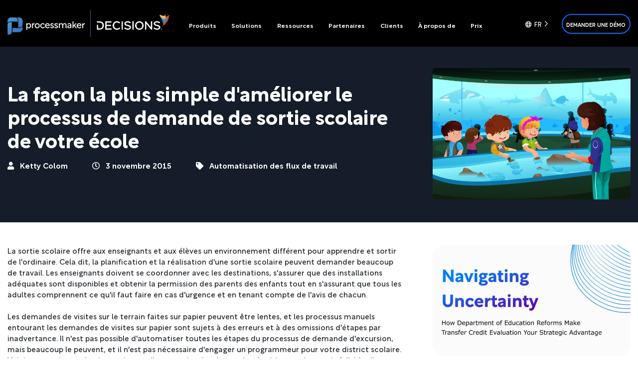

--- FILE ---
content_type: text/html; charset=UTF-8
request_url: https://www.processmaker.com/fr/blog/the-easy-way-to-improve-your-schools-field-trip-request-process/
body_size: 27614
content:
<!doctype html>
<html translate="no" lang="fr">
<head><meta charset="UTF-8"><script>if(navigator.userAgent.match(/MSIE|Internet Explorer/i)||navigator.userAgent.match(/Trident\/7\..*?rv:11/i)){var href=document.location.href;if(!href.match(/[?&]nowprocket/)){if(href.indexOf("?")==-1){if(href.indexOf("#")==-1){document.location.href=href+"?nowprocket=1"}else{document.location.href=href.replace("#","?nowprocket=1#")}}else{if(href.indexOf("#")==-1){document.location.href=href+"&nowprocket=1"}else{document.location.href=href.replace("#","&nowprocket=1#")}}}}</script><script>(()=>{class RocketLazyLoadScripts{constructor(){this.v="2.0.4",this.userEvents=["keydown","keyup","mousedown","mouseup","mousemove","mouseover","mouseout","touchmove","touchstart","touchend","touchcancel","wheel","click","dblclick","input"],this.attributeEvents=["onblur","onclick","oncontextmenu","ondblclick","onfocus","onmousedown","onmouseenter","onmouseleave","onmousemove","onmouseout","onmouseover","onmouseup","onmousewheel","onscroll","onsubmit"]}async t(){this.i(),this.o(),/iP(ad|hone)/.test(navigator.userAgent)&&this.h(),this.u(),this.l(this),this.m(),this.k(this),this.p(this),this._(),await Promise.all([this.R(),this.L()]),this.lastBreath=Date.now(),this.S(this),this.P(),this.D(),this.O(),this.M(),await this.C(this.delayedScripts.normal),await this.C(this.delayedScripts.defer),await this.C(this.delayedScripts.async),await this.T(),await this.F(),await this.j(),await this.A(),window.dispatchEvent(new Event("rocket-allScriptsLoaded")),this.everythingLoaded=!0,this.lastTouchEnd&&await new Promise(t=>setTimeout(t,500-Date.now()+this.lastTouchEnd)),this.I(),this.H(),this.U(),this.W()}i(){this.CSPIssue=sessionStorage.getItem("rocketCSPIssue"),document.addEventListener("securitypolicyviolation",t=>{this.CSPIssue||"script-src-elem"!==t.violatedDirective||"data"!==t.blockedURI||(this.CSPIssue=!0,sessionStorage.setItem("rocketCSPIssue",!0))},{isRocket:!0})}o(){window.addEventListener("pageshow",t=>{this.persisted=t.persisted,this.realWindowLoadedFired=!0},{isRocket:!0}),window.addEventListener("pagehide",()=>{this.onFirstUserAction=null},{isRocket:!0})}h(){let t;function e(e){t=e}window.addEventListener("touchstart",e,{isRocket:!0}),window.addEventListener("touchend",function i(o){o.changedTouches[0]&&t.changedTouches[0]&&Math.abs(o.changedTouches[0].pageX-t.changedTouches[0].pageX)<10&&Math.abs(o.changedTouches[0].pageY-t.changedTouches[0].pageY)<10&&o.timeStamp-t.timeStamp<200&&(window.removeEventListener("touchstart",e,{isRocket:!0}),window.removeEventListener("touchend",i,{isRocket:!0}),"INPUT"===o.target.tagName&&"text"===o.target.type||(o.target.dispatchEvent(new TouchEvent("touchend",{target:o.target,bubbles:!0})),o.target.dispatchEvent(new MouseEvent("mouseover",{target:o.target,bubbles:!0})),o.target.dispatchEvent(new PointerEvent("click",{target:o.target,bubbles:!0,cancelable:!0,detail:1,clientX:o.changedTouches[0].clientX,clientY:o.changedTouches[0].clientY})),event.preventDefault()))},{isRocket:!0})}q(t){this.userActionTriggered||("mousemove"!==t.type||this.firstMousemoveIgnored?"keyup"===t.type||"mouseover"===t.type||"mouseout"===t.type||(this.userActionTriggered=!0,this.onFirstUserAction&&this.onFirstUserAction()):this.firstMousemoveIgnored=!0),"click"===t.type&&t.preventDefault(),t.stopPropagation(),t.stopImmediatePropagation(),"touchstart"===this.lastEvent&&"touchend"===t.type&&(this.lastTouchEnd=Date.now()),"click"===t.type&&(this.lastTouchEnd=0),this.lastEvent=t.type,t.composedPath&&t.composedPath()[0].getRootNode()instanceof ShadowRoot&&(t.rocketTarget=t.composedPath()[0]),this.savedUserEvents.push(t)}u(){this.savedUserEvents=[],this.userEventHandler=this.q.bind(this),this.userEvents.forEach(t=>window.addEventListener(t,this.userEventHandler,{passive:!1,isRocket:!0})),document.addEventListener("visibilitychange",this.userEventHandler,{isRocket:!0})}U(){this.userEvents.forEach(t=>window.removeEventListener(t,this.userEventHandler,{passive:!1,isRocket:!0})),document.removeEventListener("visibilitychange",this.userEventHandler,{isRocket:!0}),this.savedUserEvents.forEach(t=>{(t.rocketTarget||t.target).dispatchEvent(new window[t.constructor.name](t.type,t))})}m(){const t="return false",e=Array.from(this.attributeEvents,t=>"data-rocket-"+t),i="["+this.attributeEvents.join("],[")+"]",o="[data-rocket-"+this.attributeEvents.join("],[data-rocket-")+"]",s=(e,i,o)=>{o&&o!==t&&(e.setAttribute("data-rocket-"+i,o),e["rocket"+i]=new Function("event",o),e.setAttribute(i,t))};new MutationObserver(t=>{for(const n of t)"attributes"===n.type&&(n.attributeName.startsWith("data-rocket-")||this.everythingLoaded?n.attributeName.startsWith("data-rocket-")&&this.everythingLoaded&&this.N(n.target,n.attributeName.substring(12)):s(n.target,n.attributeName,n.target.getAttribute(n.attributeName))),"childList"===n.type&&n.addedNodes.forEach(t=>{if(t.nodeType===Node.ELEMENT_NODE)if(this.everythingLoaded)for(const i of[t,...t.querySelectorAll(o)])for(const t of i.getAttributeNames())e.includes(t)&&this.N(i,t.substring(12));else for(const e of[t,...t.querySelectorAll(i)])for(const t of e.getAttributeNames())this.attributeEvents.includes(t)&&s(e,t,e.getAttribute(t))})}).observe(document,{subtree:!0,childList:!0,attributeFilter:[...this.attributeEvents,...e]})}I(){this.attributeEvents.forEach(t=>{document.querySelectorAll("[data-rocket-"+t+"]").forEach(e=>{this.N(e,t)})})}N(t,e){const i=t.getAttribute("data-rocket-"+e);i&&(t.setAttribute(e,i),t.removeAttribute("data-rocket-"+e))}k(t){Object.defineProperty(HTMLElement.prototype,"onclick",{get(){return this.rocketonclick||null},set(e){this.rocketonclick=e,this.setAttribute(t.everythingLoaded?"onclick":"data-rocket-onclick","this.rocketonclick(event)")}})}S(t){function e(e,i){let o=e[i];e[i]=null,Object.defineProperty(e,i,{get:()=>o,set(s){t.everythingLoaded?o=s:e["rocket"+i]=o=s}})}e(document,"onreadystatechange"),e(window,"onload"),e(window,"onpageshow");try{Object.defineProperty(document,"readyState",{get:()=>t.rocketReadyState,set(e){t.rocketReadyState=e},configurable:!0}),document.readyState="loading"}catch(t){console.log("WPRocket DJE readyState conflict, bypassing")}}l(t){this.originalAddEventListener=EventTarget.prototype.addEventListener,this.originalRemoveEventListener=EventTarget.prototype.removeEventListener,this.savedEventListeners=[],EventTarget.prototype.addEventListener=function(e,i,o){o&&o.isRocket||!t.B(e,this)&&!t.userEvents.includes(e)||t.B(e,this)&&!t.userActionTriggered||e.startsWith("rocket-")||t.everythingLoaded?t.originalAddEventListener.call(this,e,i,o):(t.savedEventListeners.push({target:this,remove:!1,type:e,func:i,options:o}),"mouseenter"!==e&&"mouseleave"!==e||t.originalAddEventListener.call(this,e,t.savedUserEvents.push,o))},EventTarget.prototype.removeEventListener=function(e,i,o){o&&o.isRocket||!t.B(e,this)&&!t.userEvents.includes(e)||t.B(e,this)&&!t.userActionTriggered||e.startsWith("rocket-")||t.everythingLoaded?t.originalRemoveEventListener.call(this,e,i,o):t.savedEventListeners.push({target:this,remove:!0,type:e,func:i,options:o})}}J(t,e){this.savedEventListeners=this.savedEventListeners.filter(i=>{let o=i.type,s=i.target||window;return e!==o||t!==s||(this.B(o,s)&&(i.type="rocket-"+o),this.$(i),!1)})}H(){EventTarget.prototype.addEventListener=this.originalAddEventListener,EventTarget.prototype.removeEventListener=this.originalRemoveEventListener,this.savedEventListeners.forEach(t=>this.$(t))}$(t){t.remove?this.originalRemoveEventListener.call(t.target,t.type,t.func,t.options):this.originalAddEventListener.call(t.target,t.type,t.func,t.options)}p(t){let e;function i(e){return t.everythingLoaded?e:e.split(" ").map(t=>"load"===t||t.startsWith("load.")?"rocket-jquery-load":t).join(" ")}function o(o){function s(e){const s=o.fn[e];o.fn[e]=o.fn.init.prototype[e]=function(){return this[0]===window&&t.userActionTriggered&&("string"==typeof arguments[0]||arguments[0]instanceof String?arguments[0]=i(arguments[0]):"object"==typeof arguments[0]&&Object.keys(arguments[0]).forEach(t=>{const e=arguments[0][t];delete arguments[0][t],arguments[0][i(t)]=e})),s.apply(this,arguments),this}}if(o&&o.fn&&!t.allJQueries.includes(o)){const e={DOMContentLoaded:[],"rocket-DOMContentLoaded":[]};for(const t in e)document.addEventListener(t,()=>{e[t].forEach(t=>t())},{isRocket:!0});o.fn.ready=o.fn.init.prototype.ready=function(i){function s(){parseInt(o.fn.jquery)>2?setTimeout(()=>i.bind(document)(o)):i.bind(document)(o)}return"function"==typeof i&&(t.realDomReadyFired?!t.userActionTriggered||t.fauxDomReadyFired?s():e["rocket-DOMContentLoaded"].push(s):e.DOMContentLoaded.push(s)),o([])},s("on"),s("one"),s("off"),t.allJQueries.push(o)}e=o}t.allJQueries=[],o(window.jQuery),Object.defineProperty(window,"jQuery",{get:()=>e,set(t){o(t)}})}P(){const t=new Map;document.write=document.writeln=function(e){const i=document.currentScript,o=document.createRange(),s=i.parentElement;let n=t.get(i);void 0===n&&(n=i.nextSibling,t.set(i,n));const c=document.createDocumentFragment();o.setStart(c,0),c.appendChild(o.createContextualFragment(e)),s.insertBefore(c,n)}}async R(){return new Promise(t=>{this.userActionTriggered?t():this.onFirstUserAction=t})}async L(){return new Promise(t=>{document.addEventListener("DOMContentLoaded",()=>{this.realDomReadyFired=!0,t()},{isRocket:!0})})}async j(){return this.realWindowLoadedFired?Promise.resolve():new Promise(t=>{window.addEventListener("load",t,{isRocket:!0})})}M(){this.pendingScripts=[];this.scriptsMutationObserver=new MutationObserver(t=>{for(const e of t)e.addedNodes.forEach(t=>{"SCRIPT"!==t.tagName||t.noModule||t.isWPRocket||this.pendingScripts.push({script:t,promise:new Promise(e=>{const i=()=>{const i=this.pendingScripts.findIndex(e=>e.script===t);i>=0&&this.pendingScripts.splice(i,1),e()};t.addEventListener("load",i,{isRocket:!0}),t.addEventListener("error",i,{isRocket:!0}),setTimeout(i,1e3)})})})}),this.scriptsMutationObserver.observe(document,{childList:!0,subtree:!0})}async F(){await this.X(),this.pendingScripts.length?(await this.pendingScripts[0].promise,await this.F()):this.scriptsMutationObserver.disconnect()}D(){this.delayedScripts={normal:[],async:[],defer:[]},document.querySelectorAll("script[type$=rocketlazyloadscript]").forEach(t=>{t.hasAttribute("data-rocket-src")?t.hasAttribute("async")&&!1!==t.async?this.delayedScripts.async.push(t):t.hasAttribute("defer")&&!1!==t.defer||"module"===t.getAttribute("data-rocket-type")?this.delayedScripts.defer.push(t):this.delayedScripts.normal.push(t):this.delayedScripts.normal.push(t)})}async _(){await this.L();let t=[];document.querySelectorAll("script[type$=rocketlazyloadscript][data-rocket-src]").forEach(e=>{let i=e.getAttribute("data-rocket-src");if(i&&!i.startsWith("data:")){i.startsWith("//")&&(i=location.protocol+i);try{const o=new URL(i).origin;o!==location.origin&&t.push({src:o,crossOrigin:e.crossOrigin||"module"===e.getAttribute("data-rocket-type")})}catch(t){}}}),t=[...new Map(t.map(t=>[JSON.stringify(t),t])).values()],this.Y(t,"preconnect")}async G(t){if(await this.K(),!0!==t.noModule||!("noModule"in HTMLScriptElement.prototype))return new Promise(e=>{let i;function o(){(i||t).setAttribute("data-rocket-status","executed"),e()}try{if(navigator.userAgent.includes("Firefox/")||""===navigator.vendor||this.CSPIssue)i=document.createElement("script"),[...t.attributes].forEach(t=>{let e=t.nodeName;"type"!==e&&("data-rocket-type"===e&&(e="type"),"data-rocket-src"===e&&(e="src"),i.setAttribute(e,t.nodeValue))}),t.text&&(i.text=t.text),t.nonce&&(i.nonce=t.nonce),i.hasAttribute("src")?(i.addEventListener("load",o,{isRocket:!0}),i.addEventListener("error",()=>{i.setAttribute("data-rocket-status","failed-network"),e()},{isRocket:!0}),setTimeout(()=>{i.isConnected||e()},1)):(i.text=t.text,o()),i.isWPRocket=!0,t.parentNode.replaceChild(i,t);else{const i=t.getAttribute("data-rocket-type"),s=t.getAttribute("data-rocket-src");i?(t.type=i,t.removeAttribute("data-rocket-type")):t.removeAttribute("type"),t.addEventListener("load",o,{isRocket:!0}),t.addEventListener("error",i=>{this.CSPIssue&&i.target.src.startsWith("data:")?(console.log("WPRocket: CSP fallback activated"),t.removeAttribute("src"),this.G(t).then(e)):(t.setAttribute("data-rocket-status","failed-network"),e())},{isRocket:!0}),s?(t.fetchPriority="high",t.removeAttribute("data-rocket-src"),t.src=s):t.src="data:text/javascript;base64,"+window.btoa(unescape(encodeURIComponent(t.text)))}}catch(i){t.setAttribute("data-rocket-status","failed-transform"),e()}});t.setAttribute("data-rocket-status","skipped")}async C(t){const e=t.shift();return e?(e.isConnected&&await this.G(e),this.C(t)):Promise.resolve()}O(){this.Y([...this.delayedScripts.normal,...this.delayedScripts.defer,...this.delayedScripts.async],"preload")}Y(t,e){this.trash=this.trash||[];let i=!0;var o=document.createDocumentFragment();t.forEach(t=>{const s=t.getAttribute&&t.getAttribute("data-rocket-src")||t.src;if(s&&!s.startsWith("data:")){const n=document.createElement("link");n.href=s,n.rel=e,"preconnect"!==e&&(n.as="script",n.fetchPriority=i?"high":"low"),t.getAttribute&&"module"===t.getAttribute("data-rocket-type")&&(n.crossOrigin=!0),t.crossOrigin&&(n.crossOrigin=t.crossOrigin),t.integrity&&(n.integrity=t.integrity),t.nonce&&(n.nonce=t.nonce),o.appendChild(n),this.trash.push(n),i=!1}}),document.head.appendChild(o)}W(){this.trash.forEach(t=>t.remove())}async T(){try{document.readyState="interactive"}catch(t){}this.fauxDomReadyFired=!0;try{await this.K(),this.J(document,"readystatechange"),document.dispatchEvent(new Event("rocket-readystatechange")),await this.K(),document.rocketonreadystatechange&&document.rocketonreadystatechange(),await this.K(),this.J(document,"DOMContentLoaded"),document.dispatchEvent(new Event("rocket-DOMContentLoaded")),await this.K(),this.J(window,"DOMContentLoaded"),window.dispatchEvent(new Event("rocket-DOMContentLoaded"))}catch(t){console.error(t)}}async A(){try{document.readyState="complete"}catch(t){}try{await this.K(),this.J(document,"readystatechange"),document.dispatchEvent(new Event("rocket-readystatechange")),await this.K(),document.rocketonreadystatechange&&document.rocketonreadystatechange(),await this.K(),this.J(window,"load"),window.dispatchEvent(new Event("rocket-load")),await this.K(),window.rocketonload&&window.rocketonload(),await this.K(),this.allJQueries.forEach(t=>t(window).trigger("rocket-jquery-load")),await this.K(),this.J(window,"pageshow");const t=new Event("rocket-pageshow");t.persisted=this.persisted,window.dispatchEvent(t),await this.K(),window.rocketonpageshow&&window.rocketonpageshow({persisted:this.persisted})}catch(t){console.error(t)}}async K(){Date.now()-this.lastBreath>45&&(await this.X(),this.lastBreath=Date.now())}async X(){return document.hidden?new Promise(t=>setTimeout(t)):new Promise(t=>requestAnimationFrame(t))}B(t,e){return e===document&&"readystatechange"===t||(e===document&&"DOMContentLoaded"===t||(e===window&&"DOMContentLoaded"===t||(e===window&&"load"===t||e===window&&"pageshow"===t)))}static run(){(new RocketLazyLoadScripts).t()}}RocketLazyLoadScripts.run()})();</script>
	
	<meta name="viewport" content="width=device-width, initial-scale=1">
	<link rel="profile" href="https://gmpg.org/xfn/11">
	<link rel="icon" href="https://www.processmaker.com/favicon.ico?v=3" />

	
            <!-- Google Tag Manager -->
            <script type="rocketlazyloadscript">(function(w,d,s,l,i){w[l]=w[l]||[];w[l].push({'gtm.start':
            new Date().getTime(),event:'gtm.js'});var f=d.getElementsByTagName(s)[0],
            j=d.createElement(s),dl=l!='dataLayer'?'&l='+l:'';j.async=true;j.src=
            'https://www.googletagmanager.com/gtm.js?id='+i+dl;f.parentNode.insertBefore(j,f);
            })(window,document,'script','dataLayer','GTM-MZRCB5F');</script>
            <!-- End Google Tag Manager -->
        	<meta name='robots' content='index, follow, max-image-preview:large, max-snippet:-1, max-video-preview:-1' />
	<style>img:is([sizes="auto" i], [sizes^="auto," i]) { contain-intrinsic-size: 3000px 1500px }</style>
	
	<!-- This site is optimized with the Yoast SEO Premium plugin v19.6 (Yoast SEO v26.4) - https://yoast.com/wordpress/plugins/seo/ -->
	<title>La façon la plus simple d&#039;améliorer le processus de demande de sortie scolaire de votre école</title>
<link data-rocket-prefetch href="https://www.googletagmanager.com" rel="dns-prefetch"><link rel="preload" data-rocket-preload as="image" href="https://www.processmaker.com/wp-content/uploads/2015/11/dreamstime_xxl_45833593-768x512.jpg" fetchpriority="high">
	<meta name="description" content="Les demandes de visites sur le terrain faites sur papier peuvent être lentes, et les processus manuels entourant les demandes de visites sur papier sont sujets à des erreurs." />
	<link rel="canonical" href="https://www.processmaker.com/fr/blog/the-easy-way-to-improve-your-schools-field-trip-request-process/" />
	<meta property="og:locale" content="fr" />
	<meta property="og:type" content="article" />
	<meta property="og:title" content="La façon la plus simple d&amp;#039;améliorer le processus de demande de sortie scolaire de votre école" />
	<meta property="og:description" content="Les demandes de visites sur le terrain faites sur papier peuvent être lentes, et les processus manuels entourant les demandes de visites sur papier sont sujets à des erreurs." />
	<meta property="og:url" content="https://www.processmaker.com/fr/blog/the-easy-way-to-improve-your-schools-field-trip-request-process/" />
	<meta property="og:site_name" content="ProcessMaker" />
	<meta property="article:publisher" content="https://www.facebook.com/processmaker/" />
	<meta property="article:modified_time" content="2020-07-05T21:19:09+00:00" />
	<meta property="og:image" content="https://www.processmaker.com/wp-content/uploads/2015/11/dreamstime_xxl_45833593-1024x683.jpg" />
	<meta property="og:image:width" content="1024" />
	<meta property="og:image:height" content="683" />
	<meta property="og:image:type" content="image/jpeg" />
	<meta name="twitter:card" content="résumé_grande_image" />
	<meta name="twitter:site" content="@processmaker" />
	<meta name="twitter:label1" content="Est. reading time" />
	<meta name="twitter:data1" content="4 minutes" />
	<script type="application/ld+json" class="yoast-schema-graph">{"@context":"https:\/\/schema.org","@graph":[{"@type":"WebPage","@id":"https:\/\/www.processmaker.com\/blog\/the-easy-way-to-improve-your-schools-field-trip-request-process\/","url":"https:\/\/www.processmaker.com\/blog\/the-easy-way-to-improve-your-schools-field-trip-request-process\/","name":"La fa\u00e7on la plus simple d'am\u00e9liorer le processus de demande de sortie scolaire de votre \u00e9cole","isPartOf":{"@id":"https:\/\/www.processmaker.com\/#website"},"primaryImageOfPage":{"@id":"https:\/\/www.processmaker.com\/blog\/the-easy-way-to-improve-your-schools-field-trip-request-process\/#primaryimage"},"image":{"@id":"https:\/\/www.processmaker.com\/blog\/the-easy-way-to-improve-your-schools-field-trip-request-process\/#primaryimage"},"thumbnailUrl":"https:\/\/www.processmaker.com\/wp-content\/uploads\/2015\/11\/dreamstime_xxl_45833593.jpg","datePublished":"2015-11-03T17:00:00+00:00","dateModified":"2020-07-05T21:19:09+00:00","description":"Les demandes de visites sur le terrain faites sur papier peuvent \u00eatre lentes, et les processus manuels entourant les demandes de visites sur papier sont sujets \u00e0 des erreurs.","breadcrumb":{"@id":"https:\/\/www.processmaker.com\/blog\/the-easy-way-to-improve-your-schools-field-trip-request-process\/#breadcrumb"},"inLanguage":"en-US","potentialAction":[{"@type":"ReadAction","target":["https:\/\/www.processmaker.com\/blog\/the-easy-way-to-improve-your-schools-field-trip-request-process\/"]}]},{"@type":"ImageObject","inLanguage":"en-US","@id":"https:\/\/www.processmaker.com\/blog\/the-easy-way-to-improve-your-schools-field-trip-request-process\/#primaryimage","url":"https:\/\/www.processmaker.com\/wp-content\/uploads\/2015\/11\/dreamstime_xxl_45833593.jpg","contentUrl":"https:\/\/www.processmaker.com\/wp-content\/uploads\/2015\/11\/dreamstime_xxl_45833593.jpg","width":5906,"height":3937,"caption":"A vector illustration of kids going on a school field trip to aquarium"},{"@type":"BreadcrumbList","@id":"https:\/\/www.processmaker.com\/blog\/the-easy-way-to-improve-your-schools-field-trip-request-process\/#breadcrumb","itemListElement":[{"@type":"ListItem","position":1,"name":"Accueil","item":"https:\/\/www.processmaker.com\/"},{"@type":"ListItem","position":2,"name":"Blog","item":"https:\/\/www.processmaker.com\/blog\/"},{"@type":"ListItem","position":3,"name":"La fa\u00e7on la plus simple d'am\u00e9liorer le processus de demande de sortie scolaire de votre \u00e9cole"}]},{"@type":"WebSite","@id":"https:\/\/www.processmaker.com\/#website","url":"https:\/\/www.processmaker.com\/","name":"ProcessMaker","description":"Simplification du flux de travail","publisher":{"@id":"https:\/\/www.processmaker.com\/#organization"},"potentialAction":[{"@type":"SearchAction","target":{"@type":"EntryPoint","urlTemplate":"https:\/\/www.processmaker.com\/?s={search_term_string}"},"query-input":{"@type":"PropertyValueSpecification","valueRequired":true,"valueName":"search_term_string"}}],"inLanguage":"en-US"},{"@type":"Organization","@id":"https:\/\/www.processmaker.com\/#organization","name":"ProcessMaker","url":"https:\/\/www.processmaker.com\/","logo":{"@type":"ImageObject","inLanguage":"en-US","@id":"https:\/\/www.processmaker.com\/#\/schema\/logo\/image\/","url":"https:\/\/www.processmaker.com\/wp-content\/uploads\/2024\/07\/processmaker-logo-vertical.png","contentUrl":"https:\/\/www.processmaker.com\/wp-content\/uploads\/2024\/07\/processmaker-logo-vertical.png","width":1667,"height":1667,"caption":"ProcessMaker"},"image":{"@id":"https:\/\/www.processmaker.com\/#\/schema\/logo\/image\/"},"sameAs":["https:\/\/www.facebook.com\/processmaker\/","https:\/\/x.com\/processmaker","https:\/\/www.youtube.com\/processmaker","https:\/\/www.linkedin.com\/company\/processmaker"]}]}</script>
	<!-- / Yoast SEO Premium plugin. -->



<link rel="alternate" type="application/rss+xml" title="ProcessMaker &raquo; Feed" href="https://www.processmaker.com/feed/" />
<link data-minify="1" rel='stylesheet' id='contact-form-7-css' href='https://www.processmaker.com/wp-content/cache/min/1/wp-content/plugins/contact-form-7/includes/css/styles.css?ver=1768483983' type='text/css' media='all' />
<link data-minify="1" rel='stylesheet' id='wpcf7-redirect-script-frontend-css' href='https://www.processmaker.com/wp-content/cache/min/1/wp-content/plugins/wpcf7-redirect/build/assets/frontend-script.css?ver=1768483983' type='text/css' media='all' />
<style id='ez-toc-style-inline-css' type='text/css'>
#ez-toc-container{background:#f9f9f9;border:1px solid #aaa;border-radius:4px;-webkit-box-shadow:0 1px 1px rgba(0,0,0,.05);box-shadow:0 1px 1px rgba(0,0,0,.05);display:table;margin-bottom:1em;padding:10px 20px 10px 10px;position:relative;width:auto}div.ez-toc-widget-container{padding:0;position:relative}#ez-toc-container.ez-toc-light-blue{background:#edf6ff}#ez-toc-container.ez-toc-white{background:#fff}#ez-toc-container.ez-toc-black{background:#000}#ez-toc-container.ez-toc-transparent{background:none transparent}div.ez-toc-widget-container ul{display:block}div.ez-toc-widget-container li{border:none;padding:0}div.ez-toc-widget-container ul.ez-toc-list{padding:10px}#ez-toc-container ul ul,.ez-toc div.ez-toc-widget-container ul ul{margin-left:1.5em}#ez-toc-container li,#ez-toc-container ul{margin:0;padding:0}#ez-toc-container li,#ez-toc-container ul,#ez-toc-container ul li,div.ez-toc-widget-container,div.ez-toc-widget-container li{background:none;list-style:none none;line-height:1.6;margin:0;overflow:hidden;z-index:1}#ez-toc-container .ez-toc-title{text-align:left;line-height:1.45;margin:0;padding:0}.ez-toc-title-container{display:table;width:100%}.ez-toc-title,.ez-toc-title-toggle{display:inline;text-align:left;vertical-align:middle}#ez-toc-container.ez-toc-black p.ez-toc-title{color:#fff}#ez-toc-container div.ez-toc-title-container+ul.ez-toc-list{margin-top:1em}.ez-toc-wrap-left{margin:0 auto 1em 0!important}.ez-toc-wrap-left-text{float:left}.ez-toc-wrap-right{margin:0 0 1em auto!important}.ez-toc-wrap-right-text{float:right}#ez-toc-container a{color:#444;box-shadow:none;text-decoration:none;text-shadow:none;display:inline-flex;align-items:stretch;flex-wrap:nowrap}#ez-toc-container a:visited{color:#9f9f9f}#ez-toc-container a:hover{text-decoration:underline}#ez-toc-container.ez-toc-black a,#ez-toc-container.ez-toc-black a:visited{color:#fff}#ez-toc-container a.ez-toc-toggle{display:flex;align-items:center}.ez-toc-widget-container ul.ez-toc-list li:before{content:" ";position:absolute;left:0;right:0;height:30px;line-height:30px;z-index:-1}.ez-toc-widget-container ul.ez-toc-list li.active{background-color:#ededed}.ez-toc-widget-container li.active>a{font-weight:900}.ez-toc-btn{display:inline-block;padding:6px 12px;margin-bottom:0;font-size:14px;font-weight:400;line-height:1.428571429;text-align:center;white-space:nowrap;vertical-align:middle;cursor:pointer;background-image:none;border:1px solid transparent;border-radius:4px;-webkit-user-select:none;-moz-user-select:none;-ms-user-select:none;-o-user-select:none;user-select:none}.ez-toc-btn:focus{outline:thin dotted #333;outline:5px auto -webkit-focus-ring-color;outline-offset:-2px}.ez-toc-btn:focus,.ez-toc-btn:hover{color:#333;text-decoration:none}.ez-toc-btn.active,.ez-toc-btn:active{background-image:none;outline:0;-webkit-box-shadow:inset 0 3px 5px rgba(0,0,0,.125);box-shadow:inset 0 3px 5px rgba(0,0,0,.125)}.ez-toc-btn-default{color:#333;background-color:#fff}.ez-toc-btn-default.active,.ez-toc-btn-default:active,.ez-toc-btn-default:focus,.ez-toc-btn-default:hover{color:#333;background-color:#ebebeb;border-color:#adadad}.ez-toc-btn-default.active,.ez-toc-btn-default:active{background-image:none}.ez-toc-btn-sm,.ez-toc-btn-xs{padding:5px 10px;font-size:12px;line-height:1.5;border-radius:3px}.ez-toc-btn-xs{padding:1px 5px}.ez-toc-btn-default{text-shadow:0 -1px 0 rgba(0,0,0,.2);-webkit-box-shadow:inset 0 1px 0 hsla(0,0%,100%,.15),0 1px 1px rgba(0,0,0,.075);box-shadow:inset 0 1px 0 hsla(0,0%,100%,.15),0 1px 1px rgba(0,0,0,.075)}.ez-toc-btn-default:active{-webkit-box-shadow:inset 0 3px 5px rgba(0,0,0,.125);box-shadow:inset 0 3px 5px rgba(0,0,0,.125)}.btn.active,.ez-toc-btn:active{background-image:none}.ez-toc-btn-default{text-shadow:0 1px 0 #fff;background-image:-webkit-gradient(linear,left 0,left 100%,from(#fff),to(#e0e0e0));background-image:-webkit-linear-gradient(top,#fff,#e0e0e0);background-image:-moz-linear-gradient(top,#fff 0,#e0e0e0 100%);background-image:linear-gradient(180deg,#fff 0,#e0e0e0);background-repeat:repeat-x;border-color:#ccc;filter:progid:DXImageTransform.Microsoft.gradient(startColorstr="#ffffffff",endColorstr="#ffe0e0e0",GradientType=0);filter:progid:DXImageTransform.Microsoft.gradient(enabled=false)}.ez-toc-btn-default:focus,.ez-toc-btn-default:hover{background-color:#e0e0e0;background-position:0 -15px}.ez-toc-btn-default.active,.ez-toc-btn-default:active{background-color:#e0e0e0;border-color:#dbdbdb}.ez-toc-pull-right{float:right!important;margin-left:10px}#ez-toc-container label.cssicon,#ez-toc-widget-container label.cssicon{height:30px}.ez-toc-glyphicon{position:relative;top:1px;display:inline-block;font-family:Glyphicons Halflings;-webkit-font-smoothing:antialiased;font-style:normal;font-weight:400;line-height:1;-moz-osx-font-smoothing:grayscale}.ez-toc-glyphicon:empty{width:1em}.ez-toc-toggle i.ez-toc-glyphicon{font-size:16px;margin-left:2px}#ez-toc-container input{position:absolute;left:-999em}#ez-toc-container input[type=checkbox]:checked+nav,#ez-toc-widget-container input[type=checkbox]:checked+nav{opacity:0;max-height:0;border:none;display:none}#ez-toc-container label{position:relative;cursor:pointer;display:initial}#ez-toc-container .ez-toc-js-icon-con{display:initial}#ez-toc-container .ez-toc-js-icon-con,#ez-toc-container .ez-toc-toggle label{float:right;position:relative;font-size:16px;padding:0;border:1px solid #999191;border-radius:5px;cursor:pointer;left:10px;width:35px}div#ez-toc-container .ez-toc-title{display:initial}.ez-toc-wrap-center{margin:0 auto 1em!important}#ez-toc-container a.ez-toc-toggle{color:#444;background:inherit;border:inherit}.ez-toc-toggle #item{position:absolute;left:-999em}label.cssicon .ez-toc-glyphicon:empty{font-size:16px;margin-left:2px}label.cssiconcheckbox{display:none}.ez-toc-widget-container ul li a{padding-left:10px;display:inline-flex;align-items:stretch;flex-wrap:nowrap}.ez-toc-widget-container ul.ez-toc-list li{height:auto!important}.ez-toc-cssicon{float:right;position:relative;font-size:16px;padding:0;border:1px solid #999191;border-radius:5px;cursor:pointer;left:10px;width:35px}.ez-toc-icon-toggle-span{display:flex;align-items:center;width:35px;height:30px;justify-content:center;direction:ltr}#ez-toc-container .eztoc-toggle-hide-by-default{display:none}.eztoc_no_heading_found{background-color:#ff0;padding-left:10px}.eztoc-hide{display:none}.term-description .ez-toc-title-container p:nth-child(2){width:50px;float:right;margin:0}.ez-toc-list.ez-toc-columns-2{column-count:2;column-gap:20px;column-fill:balance}.ez-toc-list.ez-toc-columns-2>li{display:block;break-inside:avoid;margin-bottom:8px;page-break-inside:avoid}.ez-toc-list.ez-toc-columns-3{column-count:3;column-gap:20px;column-fill:balance}.ez-toc-list.ez-toc-columns-3>li{display:block;break-inside:avoid;margin-bottom:8px;page-break-inside:avoid}.ez-toc-list.ez-toc-columns-4{column-count:4;column-gap:20px;column-fill:balance}.ez-toc-list.ez-toc-columns-4>li{display:block;break-inside:avoid;margin-bottom:8px;page-break-inside:avoid}.ez-toc-list.ez-toc-columns-optimized{column-fill:balance;orphans:2;widows:2}.ez-toc-list.ez-toc-columns-optimized>li{display:block;break-inside:avoid;page-break-inside:avoid}@media (max-width:768px){.ez-toc-list.ez-toc-columns-2,.ez-toc-list.ez-toc-columns-3,.ez-toc-list.ez-toc-columns-4{column-count:1;column-gap:0}}@media (max-width:1024px) and (min-width:769px){.ez-toc-list.ez-toc-columns-3,.ez-toc-list.ez-toc-columns-4{column-count:2}}.ez-toc-container-direction {direction: ltr;}.ez-toc-counter ul {direction: ltr;counter-reset: item ;}.ez-toc-counter nav ul li a::before {content: counter(item, none) "- ";margin-right: .2em; counter-increment: item;flex-grow: 0;flex-shrink: 0;float: left; }.ez-toc-widget-direction {direction: ltr;}.ez-toc-widget-container ul {direction: ltr;counter-reset: item ;}.ez-toc-widget-container nav ul li a::before {content: counter(item, none) "- ";margin-right: .2em; counter-increment: item;flex-grow: 0;flex-shrink: 0;float: left; }div#ez-toc-container .ez-toc-title {font-size: 120%;}div#ez-toc-container .ez-toc-title {font-weight: 500;}div#ez-toc-container ul li , div#ez-toc-container ul li a {font-size: 100%;}div#ez-toc-container ul li , div#ez-toc-container ul li a {font-weight: 500;}div#ez-toc-container nav ul ul li {font-size: 90%;}div#ez-toc-container {background: #fff;border: 1px solid #ddd;width: 100%;}div#ez-toc-container p.ez-toc-title , #ez-toc-container .ez_toc_custom_title_icon , #ez-toc-container .ez_toc_custom_toc_icon {color: #999;}div#ez-toc-container ul.ez-toc-list a {color: #056dff;}div#ez-toc-container ul.ez-toc-list a:hover {color: #0052d4;}div#ez-toc-container ul.ez-toc-list a:visited {color: #056dff;}.ez-toc-counter nav ul li a::before {color: ;}.ez-toc-box-title {font-weight: bold; margin-bottom: 10px; text-align: center; text-transform: uppercase; letter-spacing: 1px; color: #666; padding-bottom: 5px;position:absolute;top:-4%;left:5%;background-color: inherit;transition: top 0.3s ease;}.ez-toc-box-title.toc-closed {top:-25%;}
</style>
<link data-minify="1" rel='stylesheet' id='weglot-css-css' href='https://www.processmaker.com/wp-content/cache/min/1/wp-content/plugins/weglot/dist/css/front-css.css?ver=1768483983' type='text/css' media='all' />
<link data-minify="1" rel='stylesheet' id='new-flag-css-css' href='https://www.processmaker.com/wp-content/cache/min/1/wp-content/plugins/weglot/dist/css/new-flags.css?ver=1768483983' type='text/css' media='all' />
<link data-minify="1" rel='stylesheet' id='processmaker-style-css' href='https://www.processmaker.com/wp-content/cache/min/1/wp-content/themes/processmaker/_/css/app.min.css?ver=1768483983' type='text/css' media='all' />
<link data-minify="1" rel='stylesheet' id='cf7mls-css' href='https://www.processmaker.com/wp-content/cache/min/1/wp-content/plugins/cf7-multi-step/assets/frontend/css/cf7mls.css?ver=1768483983' type='text/css' media='all' />
<link rel='stylesheet' id='cf7mls_animate-css' href='https://www.processmaker.com/wp-content/plugins/cf7-multi-step/assets/frontend/animate/animate.min.css?ver=2.7.9' type='text/css' media='all' />
<script type="rocketlazyloadscript" data-rocket-type="text/javascript" data-rocket-src="https://www.processmaker.com/wp-includes/js/jquery/jquery.min.js?ver=3.7.1" id="jquery-core-js" data-rocket-defer defer></script>
<script type="rocketlazyloadscript" data-rocket-type="text/javascript" data-rocket-src="https://www.processmaker.com/wp-includes/js/jquery/jquery-migrate.min.js?ver=3.4.1" id="jquery-migrate-js" data-rocket-defer defer></script>
<script type="rocketlazyloadscript" data-minify="1" data-rocket-type="text/javascript" data-rocket-src="https://www.processmaker.com/wp-content/cache/min/1/wp-content/plugins/handl-utm-grabber/js/js.cookie.js?ver=1768483983" id="js.cookie-js" data-rocket-defer defer></script>
<script type="text/javascript" id="handl-utm-grabber-js-extra">
/* <![CDATA[ */
var handl_utm = [];
/* ]]> */
</script>
<script type="rocketlazyloadscript" data-minify="1" data-rocket-type="text/javascript" data-rocket-src="https://www.processmaker.com/wp-content/cache/min/1/wp-content/plugins/handl-utm-grabber/js/handl-utm-grabber.js?ver=1768483983" id="handl-utm-grabber-js" data-rocket-defer defer></script>
<script type="rocketlazyloadscript" data-minify="1" data-rocket-type="text/javascript" data-rocket-src="https://www.processmaker.com/wp-content/cache/min/1/wp-content/plugins/weglot/dist/front-js.js?ver=1768483983" id="wp-weglot-js-js" data-rocket-defer defer></script>

<meta name="google" content="notranslate"/>
<link rel="alternate" href="https://www.processmaker.com/blog/the-easy-way-to-improve-your-schools-field-trip-request-process/" hreflang="en"/>
<link rel="alternate" href="https://www.processmaker.com/fr/blog/the-easy-way-to-improve-your-schools-field-trip-request-process/" hreflang="fr"/>
<link rel="alternate" href="https://www.processmaker.com/es/blog/the-easy-way-to-improve-your-schools-field-trip-request-process/" hreflang="es"/>
<link rel="alternate" href="https://www.processmaker.com/de/blog/the-easy-way-to-improve-your-schools-field-trip-request-process/" hreflang="de"/>
<script type="application/json" id="weglot-data">{"website":"https:\/\/www.processmaker.com\/","uid":"06d1185b7b","project_slug":"processmaker","language_from":"en","language_from_custom_flag":null,"language_from_custom_name":null,"excluded_paths":[],"excluded_blocks":[],"custom_settings":{"button_style":{"is_dropdown":true,"flag_type":"rectangle_mat","with_name":true,"custom_css":"","with_flags":false,"full_name":false},"translate_search":true,"wp_user_version":"4.2.5","translate_email":false,"translate_amp":false,"switchers":[{"templates":{"name":"default","hash":"095ffb8d22f66be52959023fa4eeb71a05f20f73"},"location":[],"style":{"with_flags":false,"flag_type":"rectangle_mat","with_name":true,"full_name":false,"is_dropdown":true}}]},"pending_translation_enabled":false,"curl_ssl_check_enabled":true,"custom_css":null,"languages":[{"language_to":"fr","custom_code":null,"custom_name":null,"custom_local_name":null,"provider":null,"enabled":true,"automatic_translation_enabled":true,"deleted_at":null,"connect_host_destination":null,"custom_flag":null},{"language_to":"es","custom_code":null,"custom_name":null,"custom_local_name":null,"provider":null,"enabled":true,"automatic_translation_enabled":true,"deleted_at":null,"connect_host_destination":null,"custom_flag":null},{"language_to":"de","custom_code":null,"custom_name":null,"custom_local_name":null,"provider":null,"enabled":true,"automatic_translation_enabled":true,"deleted_at":null,"connect_host_destination":null,"custom_flag":null}],"organization_slug":"w-2bc70c8418","current_language":"fr","switcher_links":{"en":"https:\/\/www.processmaker.com\/blog\/the-easy-way-to-improve-your-schools-field-trip-request-process\/","fr":"https:\/\/www.processmaker.com\/fr\/blog\/the-easy-way-to-improve-your-schools-field-trip-request-process\/","es":"https:\/\/www.processmaker.com\/es\/blog\/the-easy-way-to-improve-your-schools-field-trip-request-process\/","de":"https:\/\/www.processmaker.com\/de\/blog\/the-easy-way-to-improve-your-schools-field-trip-request-process\/"},"original_path":"\/blog\/the-easy-way-to-improve-your-schools-field-trip-request-process\/"}</script><style type="text/css">.recentcomments a{display:inline !important;padding:0 !important;margin:0 !important;}</style><noscript><style id="rocket-lazyload-nojs-css">.rll-youtube-player, [data-lazy-src]{display:none !important;}</style></noscript>	<link data-minify="1" rel="stylesheet" href="https://www.processmaker.com/wp-content/cache/min/1/dfx2fsr.css?ver=1768483983">
	<script type="speculationrules">
		{
			"prerender": [{ "where": { "href_matches": "/*" }, "eagerness": "moderate" }],
			"prefetch": [{ "where": { "href_matches": "/*" }, "eagerness": "moderate" }]
		}
	</script>
<meta name="generator" content="WP Rocket 3.20.1.2" data-wpr-features="wpr_delay_js wpr_defer_js wpr_minify_js wpr_lazyload_iframes wpr_preconnect_external_domains wpr_oci wpr_minify_css wpr_preload_links wpr_desktop" /></head>

<body class="wp-singular blog-template-default single single-blog postid-1299 wp-theme-processmaker">


            <!-- Google Tag Manager (noscript) -->
            <noscript><iframe src="https://www.googletagmanager.com/ns.html?id=GTM-MZRCB5F"
            height="0" width="0" style="display:none;visibility:hidden"></iframe></noscript>
            <!-- End Google Tag Manager (noscript) -->
        
<div  id="page" class="site has-alert">

	<a class="skip-link screen-reader-text sr-only" href="#content">Passer au contenu</a>

	<header  id="header" class="pb-5">
		<div  class="topnav nav3">
			
			<nav id="mainmenu" class="navbar navbar-expand-xl mx-auto fixed-top">
				<div class="container container-no-padding">

					<a href="https://www.processmaker.com/fr/" rel="home" class="navbar-brand">
						<img src="https://www.processmaker.com/wp-content/uploads/2025/11/processmaker-decisions-logo-horizontal.webp" class="img-fluid" alt="ProcessMaker | Simplification du flux de travail"/>					</a>
					<style>.navbar-brand img {padding: 15px 0; max-width: 325px;}@media (max-width: 600px) {.navbar-brand img {max-width: 220px;}}@media (min-width: 1400px) {#header .topnav.nav3 .navbar #primary-menu li a {padding: 1rem 1rem;}}.entry-header.bg-black {padding-top: 6rem!important;}.entry-header.detail {padding-top: 6rem!important;}</style>
					
					<p class="site-description sr-only">ProcessMaker est une solution logicielle d'automatisation des processus métier (BPA) et de workflow facile à utiliser. Concevez, exécutez, créez des rapports et améliorez vos processus métier.</p>
					
					<ul id="primary-menu" class="navbar-nav d-none d-xl-flex justify-content-center" style="margin-top: 5px;">
						<li class="menu-item-has-children">
							<a href="/fr/products/">Produits</a>
							<div class="sub-menu">
								<div class="container-xl">
									<div class="row menu-box">
										<div class="col-9">
											<div class="row">
												<div class="col-4 py-4 px-4">
													<a href="/fr/products/processmaker-platform/" class="submenu-item">
														<p class="submenu-title mb-1">Plate-forme ProcessMaker</p><hr>
														<small>Automatisez les tâches répétitives et les flux de travail critiques pour optimiser l'allocation des ressources et maximiser la productivité. Préparez l'avenir de votre pile technologique en l'intégrant à vos systèmes principaux, en brisant les silos de données et d'applications.</small><p></p>
														<!--<ul class="small" style="font-weight: normal; list-style: initial; list-style-position: inside!important;">
															<li>Automate workflows and processes</li>
															<li>Intuitive process modeling</li>
															<li>Seamless integrations</li>
															<li>Advanced OCR</li>
														</ul>-->
													</a>
												</div>
												<div class="col-4 py-4 px-4">
													<a href="/fr/products/process-intelligence/" class="submenu-item mb-4">
														<p class="submenu-title mb-1">Intelligence des processus</p><hr>
														<small>Obtenez automatiquement une visibilité de bout en bout et une transparence totale pour tous les processus à forte intensité de travail. Découvrez et priorisez les opportunités d'automatisation basées sur les données afin de supprimer ou de réduire le travail manuel dans vos processus.</small><p></p>
														<!--<ul class="small" style="font-weight: normal; list-style: initial; list-style-position: inside!important;">
															<li>End-to-end process discovery</li>
															<li>AI-powered data collection</li>
															<li>Process mining</li>
															<li>Task mining</li>														
														</ul>-->
													</a>
												</div>
												<div class="col-4 py-4 px-4">
													<a href="/fr/solutions/initiatives/artificial-intelligence/" class="submenu-item mb-4">
														<p class="submenu-title mb-1">IA agentique</p><hr>
														<small>Dépassez l'engouement pour l'IA et augmentez votre productivité. Utilisez la suite d'outils d'IA de ProcessMaker pour créer plus rapidement des flux de travail autonomes. Travaillez plus intelligemment, réduisez les efforts manuels et obtenez un impact réel sans alourdir vos équipes.</small><p></p>
														<!--<ul class="small" style="font-weight: normal; list-style: initial; list-style-position: inside!important;">
															<li>Generative AI tools</li>
															<li>Autonomous AI Agents</li>
															<li>RAG (Retrieval-Augmented Generation)</li>
															<li>AI-assisted workflow design</li>														
														</ul>-->
													</a>
												</div>
											</div>
										</div>
										<div class="col-3 p-0 text-center bg-featured-menu">
											<a href="/fr/solutions/initiatives/process-documentation/" class="submenu-item h-100 mb-0 p-4">
												<div class="featured-content">
													<img src="/wp-content/uploads/2025/02/process-documentation-menu.webp" class="img-fluid" alt="Documentation des processus de ProcessMaker">
													<div class="featured-text mt-2">
														<p class="submenu-title mb-1">Essai gratuit</p>
														<p class="small mb-0">Démarrez avec une documentation gratuite sur les processus, un modeleur de processus gratuit et une orchestration à travers toute votre organisation.</p>
													</div>
												</div>
											</a>
										</div>
									</div>
								</div>
							</div>
						</li>
						<li class="menu-item-has-children">
							<a href="/fr/solutions/">Solutions</a>
							<div class="sub-menu">
								<div class="container-xl">
									<div class="row menu-box">
										<div class="col-4 py-4 px-4">
											<span class="submenu-heading mb-2">Pleins feux sur les solutions</span>
											<a href="/fr/solutions/initiatives/transfer-credit-evaluation/" class="submenu-item mb-3">
												<p class="submenu-title mb-1">Évaluation des crédits de transfert</p>
												<p class="small mb-0">Rationalisez l'expérience des étudiants transférés grâce à des agents IA qui analysent les relevés de notes entrants, préapprouvent et mettent à jour les équivalences, et recommandent des parcours optimisés pour l'obtention d'un diplôme.</p>
											</a>
											<a href="/fr/solutions/initiatives/artificial-intelligence/" class="submenu-item mb-3">
												<p class="submenu-title mb-1">Flux de travail enrichis par l'IA</p>
												<p class="small mb-0">By embedding Genies and RAG sources across workflows, organizations can create AI-driven processes that don't just assist but also act as intelligent agents.</p>
											</a>									
										</div>
										<div class="col-5 py-4 px-4">
											<div class="row">
												<div class="col-6">
													<span class="submenu-heading mb-2">Par initiative</span>
													<ul>
														<li><a href="/fr/solutions/initiatives/business-process-automation/"><span>Automatisation des processus d'entreprise</span></a></li>
														<li><a href="/fr/solutions/initiatives/process-documentation/"><span>Documentation des processus d'entreprise</span></a></li>
														<li><a href="/fr/solutions/initiatives/process-and-task-mining/"><span>Exploitation des processus et des tâches</span></a></li>
														<li><a href="/fr/solutions/initiatives/ethos-api-monitor/"><span>Ethos API Monitor</span></a></li>
														<li><a href="/fr/solutions/initiatives/invoice-approval/"><span>Approbation des factures</span></a></li>
														<li><a href="/fr/solutions/initiatives/expense-report/"><span>Déclaration des dépenses</span></a></li>
														<li><a href="/fr/solutions/initiatives/provider-credentialing/"><span>Accréditation des fournisseurs</span></a></li>
													</ul>
												</div>
												<div class="col-6">
												<a href="/fr/solutions/departments/" class="submenu-heading mb-2">Par département/industrie</a>
													<ul>
														<li><a href="/fr/solutions/industries/higher-education-automation/"><span>Enseignement supérieur</span></a></li>	
														<li><a href="/fr/solutions/industries/financial-services/"><span>Services financiers</span></a></li>										
														<li><a href="/fr/solutions/industries/manufacturing/"><span>Fabrication</span></a></li>
														<li><a href="/fr/solutions/industries/healthcare/"><span>Soins de santé</span></a></li>
														<li><a href="/fr/solutions/departments/human-resources/"><span>Ressources humaines</span></a></li>
														<li><a href="/fr/solutions/departments/information-technology/"><span>Technologies de l'information</span></a></li>
														<li><a href="/fr/solutions/departments/operations/"><span>Opérations</span></a></li>
													</ul>
												</div>
											</div>
										</div>
										<div class="col-3 p-0 text-center bg-featured-menu">
											<a href="/fr/solutions/industries/higher-education-automation/" class="submenu-item h-100 mb-0 p-4">
												<div class="featured-content">
													<img src="/wp-content/uploads/2025/03/processmaker-higher-education-featured.webp" class="img-fluid" alt="ProcessMaker Workflow Automation pour l&#039;enseignement supérieur">
													<div class="featured-text mt-2">
														<p class="submenu-title mb-1">Automatisation pour l'enseignement supérieur</p>
														<p class="small mb-0">Attirez, inscrivez et retenez les étudiants en transformant la façon dont votre établissement gère les crédits de transfert, les financements et les bourses.</p>
													</div>
												</div>
											</a>
										</div>
									</div>
								</div>
							</div>
						</li>
						<li class="menu-item-has-children">
							<a href="/fr/resources/">Ressources</a>
							<div class="sub-menu">
								<div class="container-xl">
									<div class="row menu-box">
										<div class="col-4 py-4 px-4">
											<a href="/fr/releases/summer-2025/" class="submenu-item mb-3">
												<p class="submenu-title mb-1">Platform Summer 2025 Release</p>
												<p class="small mb-0">Allez bien au-delà de la gestion traditionnelle des processus d'entreprise grâce à notre dernière version majeure de la plateforme.</p>
											</a>
											<a href="/fr/resources/customer-success/whitepapers/agentic-ai-at-processmaker/" class="submenu-item mb-3">
												<p class="submenu-title mb-1">L'IA agentique chez ProcessMaker</p>
												<p class="small mb-0">The emergence of Agentic AI that acts with autonomy, intent, and context is redefining Business Process Automation.</p>
											</a>
											<a href="/fr/resources/customer-success/whitepapers/process-intelligence-guide/" class="submenu-item">
												<p class="submenu-title mb-1">Guide de l'intelligence économique</p>
												<p class="small mb-0">L'intelligence des processus permet d'éliminer les goulets d'étranglement, d'améliorer l'efficacité opérationnelle et d'orienter la refonte des processus d'entreprise.</p>
											</a>										
										</div>
										<div class="col-5 py-4 px-4">
											<div class="row">
												<div class="col-6">
													<a href="/fr/resources/" class="submenu-heading mb-2">Apprentissage et éducation</a>
													<ul>
														<li><a href="https://university.processmaker.com/"><span>Université ProcessMaker</span></a></li>
														<li><a href="https://docs.processmaker.com/"><span>Centre de connaissances</span></a></li>
														<li><a href="/fr/releases/">Communiqués</a></li>
														<li><a href="/fr/customers/training/">Formation</a></li>
														<li><a href="/fr/resources/customer-success/videos/">Vidéos</a></li>
														<li><a href="/fr/resources/developer-corner/"><span>Le coin des développeurs</span></a></li>
														<li><a href="/fr/resources/developer-corner/open-source/"><span>Open Source</span></a></li>
														<li><a href="/fr/templates/"><span>Modèles</span></a></li>
													</ul>
												</div>
												<div class="col-6">
													<a href="/fr/resources/" class="submenu-heading mb-2">Nouvelles et événements</a>
													<ul>
														<li><a href="/fr/resources/customer-success/news/">Presse</a></li>	
														<li><a href="/fr/blog/">Blog</a></li>
														<li><a href="/fr/resources/customer-success/success/">Histoires de réussite</a></li>
														<li><a href="/fr/resources/customer-success/whitepapers/">Livres blancs</a></li>
														<li><a href="/fr/resources/customer-success/ebooks/">Ebooks</a></li>					
														<li><a href="/fr/resources/customer-success/webinars/">Webinaires</a></li>
														<li><a href="/fr/resources/customer-success/events/">Événements</a></li>
														<li><a href="/fr/pulse/">Newsletters</a></li>
													</ul>
												</div>
											</div>
										</div>
										<div class="col-3 p-0 text-center bg-featured-menu">
											<a href="https://www.youtube.com/watch?v=SrxfnVqsBXc" class="submenu-item h-100 mb-0 p-4">
												<div class="featured-content">
													<img src="/wp-content/uploads/2025/08/processmaker-platform-summer-2025-release-webinar-date.webp" class="img-fluid" alt="Platform Summer 2025 Release Webinar">
													<div class="featured-text mt-2">
														<p class="submenu-title mb-1">Platform Summer 2025 Release Webinar</p>
														<p class="small mb-0">Discover the latest features, improvements, and advances deployed in ProcessMaker's Platform Summer 2025 Release. Watch the webinar today!</p>
													</div>
												</div>
											</a>
										</div>
									</div>
								</div>
							</div>
						</li>
						<li class="menu-item-has-children">
							<a href="/fr/partners/">Partenaires</a>
							<div class="sub-menu">
								<div class="container-xl">
									<div class="row menu-box">
										<div class="col-3 py-4 px-4">
											<a href="/fr/partners/" class="submenu-item">
												<p class="submenu-title mb-1">Programme de partenariat ProcessMaker</p>
												<p class="small mb-0">Explorez une gamme de programmes de partenariat qui vous permettent d'intégrer, de mettre en marque blanche, de consulter ou de revendre nos offres afin de répondre aux besoins de vos clients et de développer votre activité.</p>
											</a>
										</div>
										<div class="col-2 py-4 px-4">
											<a href="/fr/partners/" class="submenu-heading mb-2 border-0">Explorer<hr>
												<small>Découvrez les différents programmes de partenariat qui correspondent à votre stratégie et à vos objectifs commerciaux.</small>
											</a>
										</div>
										<div class="col-2 py-4 px-4">
											<a href="/fr/partners/join/" class="submenu-heading mb-2 border-0">Rejoindre<hr>
												<small>Exploiter ou construire une intégration avec la plateforme extensible, les connecteurs et les API de ProcesssMaker.</small>
											</a>
										</div>
										<div class="col-2 py-4 px-4">
											<a href="/fr/partners/search/" class="submenu-heading mb-2 border-0">Recherchez<hr>
												<small>Trouvez le partenaire idéal parmi notre réseau mondial de partenaires pour répondre à vos besoins en matière d'automatisation.</small>
											</a>
										</div>
										<div class="col-3 p-0 text-center bg-featured-menu">
											<a href="/fr/partners/join/" class="submenu-item h-100 mb-0 p-4">
												<div class="featured-content">
													<img src="/wp-content/uploads/2024/07/processmaker-partners-join.webp" class="img-fluid" alt="Programme de partenariat de ProcessMaker">
													<div class="featured-text mt-2">
														<p class="submenu-title mb-1">Rejoignez notre communauté de partenaires</p>
														<p class="small mb-0">Trouvez l'adhésion qui correspond le mieux à votre stratégie commerciale et à vos objectifs de croissance.</p>
													</div>
												</div>
											</a>
										</div>
									</div>
								</div>
							</div>
						</li>
						<li class="menu-item-has-children">
							<a href="/fr/customers/">Clients</a>
							<div class="sub-menu">
								<div class="container-xl">
									<div class="row menu-box">
										<div class="col-3 py-4 px-4">
											<a href="/fr/customers/" class="submenu-item">
												<p class="submenu-title mb-1">Soutien et services</p>
												<p class="small mb-0">Nous proposons une gamme complète d'experts et de programmes de formation, d'assistance et de services pour garantir la réussite de vos équipes et un bon retour sur investissement.</p>
											</a>
										</div>
										<div class="col-6 py-4 px-4">
											<div class="row">
												<div class="col-4">
													<a href="/fr/customers/support/" class="submenu-heading mb-2">Soutien</a>
													<ul>
														<li><a href="https://support.processmaker.com/hc/en-us"><span>Support de contact</span></a></li>
														<li><a href="https://docs.processmaker.com/"><span>Documentation</span></a></li>
													</ul>
												</div>
												<div class="col-4">
													<a href="/fr/customers/training/" class="submenu-heading mb-2">Formation</a>
													<ul>
														<li><a href="https://university.processmaker.com/"><span>Université ProcessMaker</span></a></li>
														<li><a href="/fr/blog/"><span>Blog</span></a></li>
														<li><a href="/fr/resources/customer-success/webinars/"><span>Webinaires</span></a></li>
													</ul>
												</div>
												<div class="col-4">
													<a href="/fr/customers/delivery/" class="submenu-heading mb-2">Livraison</a>
													<ul>
														<li><a href="/fr/customers/delivery/premier-advisory-support/"><span>Premier Advisory & Support</span></a></li>
														<li><a href="/fr/customers/delivery/professional-services/"><span>Services professionnels</span></a></li>
														<li><a href="/fr/customers/delivery/cloud-recovery/"><span>Récupération dans le nuage</span></a></li>
													</ul>
												</div>
											</div>
										</div>										
										<div class="col-3 p-0 text-center bg-featured-menu">
											<a href="/fr/resources/customer-success/success/" class="submenu-item h-100 mb-0 p-4">
												<div class="featured-content">
													<img src="/wp-content/uploads/2024/07/processmaker-success-stories-img.webp" class="img-fluid" alt="Histoires de réussite de ProcessMaker">
													<div class="featured-text mt-2">
														<p class="submenu-title mb-1">Histoires de réussite</p>
														<p class="small mb-0">Des millions d'utilisateurs dans le monde utilisent ProcessMaker pour concevoir et déployer rapidement des solutions de workflow.</p>
													</div>
												</div>
											</a>
										</div>
									</div>
								</div>
							</div>
						</li>
						<li><a href="/fr/about/">À propos de</a></li>
						<li><a href="/fr/products/pricing/">Prix</a></li>
					</ul>

					<ul id="secondary-menu" class="navbar-nav d-none d-xl-flex justify-content-end align-items-center">
						
						<li id="translations"><!--Weglot 5.2--><aside data-wg-notranslate="" class="country-selector weglot-dropdown close_outside_click closed weglot-shortcode wg-" tabindex="0" aria-expanded="false" aria-label="Language selected: French"><input id="wg696a8819acf767.404138471768589337555" class="weglot_choice" type="checkbox" name="menu"/><label data-l="fr" tabindex="-1" for="wg696a8819acf767.404138471768589337555" class="wgcurrent wg-li weglot-lang weglot-language flag-0 wg-fr" data-code-language="wg-fr" data-name-language="FR"><span class="wglanguage-name">FR</span></label><ul role="none"><li data-l="en" class="wg-li weglot-lang weglot-language flag-0 wg-en" data-code-language="en" role="option"><a title="Language switcher : English" class="weglot-language-en" role="option" data-wg-notranslate="" href="https://www.processmaker.com/blog/the-easy-way-to-improve-your-schools-field-trip-request-process/">EN</a></li><li data-l="es" class="wg-li weglot-lang weglot-language flag-0 wg-es" data-code-language="es" role="option"><a title="Language switcher : Spanish" class="weglot-language-es" role="option" data-wg-notranslate="" href="https://www.processmaker.com/es/blog/the-easy-way-to-improve-your-schools-field-trip-request-process/">ES</a></li><li data-l="de" class="wg-li weglot-lang weglot-language flag-0 wg-de" data-code-language="de" role="option"><a title="Language switcher : German" class="weglot-language-de" role="option" data-wg-notranslate="" href="https://www.processmaker.com/de/blog/the-easy-way-to-improve-your-schools-field-trip-request-process/">DE</a></li></ul></aside></li>
						<li><a href="#requestDemo" id="header-request-demo" data-toggle="modal">Demander une démo</a></li>
					</ul>

					<ul class="navbar-nav navbar-utilities ml-auto d-block d-xl-none">
						<li aria-label="Menu Toggle" id="sidenav-open-btn3" class="navbar-item menu-toggle align-middle ml-auto cursor-pointer">
							<i class="fa fa-bars"></i>
						</li>					
					</ul>
				
				</div>
			</nav>
						
			<nav class="nav-sidenav overflow-auto position-fixed top-0 h-100" id="sidenav3">
				<div class="d-flex align-items-center justify-content-between logo">
					<a href="https://www.processmaker.com/fr/">
						<img src="https://www.processmaker.com/wp-content/uploads/2025/11/processmaker-decisions-logo.png" class="img-fluid" alt="ProcessMaker | Simplification du flux de travail"/>					</a>
					<div class="sidenav-close pointer open" id="sidenav-close-btn3">
						<i class="fas fa-times" data-wg-notranslate=""></i>
					</div>
				</div>
				
				<ul id="primary-menu-side" class="nav my-4"><li id="menu-item-312" class="menu-item menu-item-type-custom menu-item-object-custom menu-item-312"><a href="/fr/products/">Produits</a></li>
<li id="menu-item-2439" class="menu-item menu-item-type-custom menu-item-object-custom menu-item-2439"><a href="/fr/solutions/">Solutions</a></li>
<li id="menu-item-315" class="menu-item menu-item-type-custom menu-item-object-custom menu-item-315"><a href="/fr/resources/">Ressources</a></li>
<li id="menu-item-9216" class="menu-item menu-item-type-custom menu-item-object-custom menu-item-9216"><a href="/fr/partners/">Partenaires</a></li>
<li id="menu-item-9217" class="menu-item menu-item-type-custom menu-item-object-custom menu-item-9217"><a href="/fr/customers/">Clients</a></li>
<li id="menu-item-8671" class="menu-item menu-item-type-custom menu-item-object-custom menu-item-8671"><a href="/fr/products/pricing/">Prix</a></li>
<li id="menu-item-2440" class="menu-item menu-item-type-custom menu-item-object-custom menu-item-2440"><a href="/fr/about/">À propos de</a></li>
<li id="menu-item-316" class="menu-item menu-item-type-custom menu-item-object-custom menu-item-316"><a href="/fr/contact/">Contactez-nous</a></li>
</ul>
				<p class="px-4 mb-0">
                	<a href="/fr/lp/book-a-demo/" class="btn btn-lg btn-primary mr-lg-3 mb-3 mb-sm-0 d-block d-sm-inline">Demander une démonstration</a>            
                	<a href="/fr/solutions/initiatives/process-documentation/" class="btn btn-lg btn-blue-dark-outline mr-lg-3 mb-3 mb-sm-0 d-block d-sm-inline">Essai gratuit</a>  
            	</p>

				<div class="sub-nav p-3 text-white text-center">
					<ul class="list-inline mt-4">
						
            <li class="list-inline-item mb-0">
                <a href="https://twitter.com/processmaker" target="_blank" title="ProcessMaker sur X" rel="nofollow"><img src="https://www.processmaker.com/wp-content/themes/processmaker/_/images/x-social.png" alt="ProcessMaker sur X" /></a>
            </li>
        
            <li class="list-inline-item mb-0">
                <a href="https://www.facebook.com/processmaker/" target="_blank" title="ProcessMaker sur Facebook" rel="nofollow"><i class="fab fa-lg fa-facebook"></i></a>
            </li>
        
            <li class="list-inline-item mb-0">
                <a href="https://www.youtube.com/processmaker" target="_blank" title="ProcessMaker sur YouTube" rel="nofollow"><i class="fab fa-lg fa-youtube"></i></a>
            </li>
        
            <li class="list-inline-item mb-0">
                <a href="https://www.linkedin.com/company/processmaker" target="_blank" title="ProcessMaker sur LinkedIn" rel="nofollow"><i class="fab fa-lg fa-linkedin"></i></a>
            </li>
        
            <li class="list-inline-item mb-0">
                <a href="https://github.com/ProcessMaker" target="_blank" title="ProcessMaker sur GitHub" rel="nofollow"><i class="fab fa-lg fa-github"></i></a>
            </li>
        
            <li class="list-inline-item mb-0">
                <a href="https://www.g2.com/products/processmaker/reviews" target="_blank" title="ProcessMaker dans la foule de G2" rel="nofollow"><img src="https://www.processmaker.com/wp-content/themes/processmaker/_/images/g2-crowd.png" alt="ProcessMaker dans la foule de G2" /></a>
            </li>
        
            <li class="list-inline-item mb-0">
                <a href="https://apps.apple.com/us/app/processmaker/id992576284?ls=1" target="_blank" title="ProcessMaker sur l&#039;App Store" rel="nofollow"><i class="fab fa-lg fa-app-store-ios"></i></a>
            </li>
        
            <li class="list-inline-item mb-0">
                <a href="https://play.google.com/store/apps/details?id=com.colosa.processmaker" target="_blank" title="ProcessMaker sur Google Play" rel="nofollow"><i class="fab fa-lg fa-google-play"></i></a>
            </li>
        					</ul>
					
					<form  role="search" method="get" action="https://www.processmaker.com/fr/">
						<div class="input-group mb-3">
							<label class="sr-only" for="search">Recherchez</label> <input aria-label="Search" class="form-control" id="search" name="s" placeholder="Recherchez" required="" type="text">
							<div class="input-group-append">
								<button class="btn btn-primary border-0" type="submit" aria-label="Search Submit Button"><i class="fas fa-lg fa-search" data-wg-notranslate=""></i></button>
							</div>
						</div>
					</form>
				</div>
			</nav>
		</div>

	</header><!-- #header -->
	<div  id="content" class="site-content">
		<div  id="primary">
			<main id="main" class="site-main">

				
<article id="post-1299" class="post-1299 blog type-blog status-publish has-post-thumbnail hentry tag-field-trip-request-process tag-request-process blog-categories-workflow-automation">
	<header class="entry-header bg-black single-header d-flex align-items-left py-5 text-left">
		<div class="container">
			<div class="row align-items-center">
				<div class="col-xl-8 pr-xl-5 text-center text-xl-left">					
					
            <h1 class="h1-2 mt-0 mb-3">La façon la plus simple d'améliorer le processus de demande de sortie scolaire de votre école</h1>
        	
					
        <div class="blog-byline pb-4">
            <h3 class="h6 py-0">
                <span class="author mb-2 mr-0 mr-xl-5 d-block d-xl-inline">
    
            <i class="fas fa-user mr-2" data-wg-notranslate=""></i> Ketty Colom
        
                    </span>
                <span class="date mb-2 mr-0 mr-xl-5 d-block d-xl-inline"><i class="far fa-clock mr-2" data-wg-notranslate=""></i> 3 novembre 2015</span>                   
                <span class="mb-2 mr-0 mr-xl-3 d-block d-xl-inline"><a href="https://www.processmaker.com/fr/blog/category/workflow-automation/" class="text-white d-inline-block"><i class="fas fa-tag mr-2" data-wg-notranslate=""></i> Automatisation des flux de travail</a></span>
            </h3>
        </div>
    				</div>
				<div class="col-xl-4 text-center">
					
            <img fetchpriority="high" class="img-fluid aspect-ratio" src="https://www.processmaker.com/wp-content/uploads/2015/11/dreamstime_xxl_45833593-768x512.jpg" alt="Demande de visite sur le terrain">
        				</div>
			</div>
		</div>
	</header>

	<div class="container py-4 py-xl-5">
		<div class="row">
			<div class="col-xl-8 pr-xl-5">
				<div class="entry-content">
					<div class="d-block d-xl-none">
											</div>

					<p>La sortie scolaire offre aux enseignants et aux élèves un environnement différent pour apprendre et sortir de l'ordinaire. Cela dit, la planification et la réalisation d'une sortie scolaire peuvent demander beaucoup de travail. Les enseignants doivent se coordonner avec les destinations, s'assurer que des installations adéquates sont disponibles et obtenir la permission des parents des enfants tout en s'assurant que tous les adultes comprennent ce qu'il faut faire en cas d'urgence et en tenant compte de l'avis de chacun.<br />
<img decoding="async" class="alignleft" src="https://processmaker19.wpengine.com/wp-content/uploads/2019/10/school-field-trip.jpg" alt="" width="400" border="0" /><br />
Les demandes de visites sur le terrain faites sur papier peuvent être lentes, et les processus manuels entourant les demandes de visites sur papier sont sujets à des erreurs et à des omissions d'étapes par inadvertance. Il n'est pas possible d'automatiser toutes les étapes du processus de demande d'excursion, mais beaucoup le peuvent, et il n'est pas nécessaire d'engager un programmeur pour votre district scolaire. Voici pourquoi vous devriez envisager d'automatiser les demandes de visites sur le terrain à l'aide d'un logiciel de gestion des flux de travail.<br />
<b></b></p>
<p><b>La création d'un flux de travail pour les visites sur le terrain permet d'éviter les erreurs</b><br />
La planification d'une excursion, même la plus simple, comporte de nombreuses étapes. Il faut fixer des dates, assurer la coordination avec le personnel sur place, les étudiants doivent apporter une preuve de leur autorisation, les enseignants dont les étudiants manqueront les cours en raison d'une sortie scolaire doivent être informés et d'autres dispositions doivent être prises pour que les étudiants puissent effectuer leurs travaux. Les étudiants qui ne participent pas aux sorties scolaires peuvent devoir être placés dans une autre classe pour la journée. Lorsque tout cela est fait sur papier, la probabilité d'erreurs est élevée. Cependant, lorsque les demandes d'excursions sont gérées par un logiciel de gestion des tâches, aucune étape n'est omise et les informations manquantes ou les erreurs peuvent être signalées automatiquement pour être corrigées.<br />
<b></b></p>
<p><b>Le personnel concerné peut être impliqué automatiquement</b><br />
Les excursions ne concernent pas seulement le personnel de l'école qui y participe. Dans certains districts, les demandes d'excursions doivent inclure une notification à l'infirmière de l'école afin que toute information pertinente en matière d'urgence ou de santé concernant les élèves participants puisse être fournie. Lorsque les demandes d'excursions sont faites sur papier, il peut être facile pour cette étape vitale de passer entre les mailles du filet, ce qui peut causer des problèmes de dernière minute. Mais lorsque les demandes d'excursions sont traitées à l'aide d'un logiciel de gestion des tâches, la procédure peut être conçue de manière à ce qu'elle ne puisse pas être mise en œuvre tant que toutes les étapes préalables n'ont pas été franchies. Le logiciel de gestion des flux de travail peut également informer le personnel concerné qu'une visite sur le terrain est imminente, et que sa saisie, son approbation ou ses informations seront nécessaires.<br />
<b></b></p>
<p><b>Certaines sorties scolaires peuvent impliquer plusieurs processus interdépendants</b><br />
Les excursions d'une journée doivent inclure d'autres choses que les simples arrangements avec le transport et les personnes à l'autre bout. Les enseignants peuvent avoir besoin de prévoir des déjeuners en sac ou des arrêts pour les repas, et des pauses pour aller aux toilettes doivent être prévues lorsque la destination de l'excursion est éloignée.<br />
<img decoding="async" class="alignright" src="https://processmaker19.wpengine.com/wp-content/uploads/2019/10/kids-getting-on-school-bus.jpg" alt="" width="400" border="0" />Grâce à un logiciel de flux de travail orchestrant les demandes d'excursions, les enseignants peuvent saisir des informations pertinentes, comme la durée de l'excursion au départ. Ensuite, ces informations peuvent être utilisées pour déclencher des sous-processus. Par exemple, si une excursion d'une nuit est prévue, des sous-processus pour l'affectation de parents accompagnateurs et la réservation de l'hébergement peuvent être automatiquement mis en œuvre.<br />
<b></b></p>
<p><b>Processus après le voyage sur le terrain</b><br />
Beaucoup d'écoles et de districts exigent un rapport de l'enseignant coordinateur après la visite, même si c'est juste pour dire que tout s'est passé comme prévu et qu'il n'y a pas eu de problèmes ou d'urgences. Ce rapport peut être intégré dans le processus de demande de sortie de classe, en informant automatiquement l'enseignant coordinateur qu'il doit remplir un rapport de sortie de classe. Une fois que la dernière étape du processus de demande de sortie de classe est terminée, les informations peuvent être archivées électroniquement. Elles peuvent être utilisées ultérieurement, par exemple si une sortie éducative similaire est prévue l'année prochaine.<br />
<b></b></p>
<p><b>La réduction du papier réduit les erreurs et le stress</b><br />
Les excursions offrent aux élèves un nouveau cadre pour s'informer, et elles peuvent être mémorables pour les enseignants, les élèves et les parents accompagnateurs. Mais la planification des sorties éducatives n'est pas pour les timorés. Les demandes d'excursions faites à l'aide d'un logiciel de gestion des flux de travail comme ProcessMaker sont personnalisées, électroniques et automatisées, ce qui soulage les enseignants et les administrateurs d'une grande partie de la paperasserie qui était nécessaire pour les excursions.<br />
ProcessMaker est disponible dans le nuage, de sorte que les systèmes scolaires n'ont pas à se soucier des serveurs sur place, et il dispose d'une interface intuitive qui permet aux non-programmeurs de créer des formulaires électroniques et des <a href="https://www.processmaker.com/fr/resources/customer-success/blog/e-signature-integrations/">flux de travail</a> personnalisés, avec des étapes d'approbation et des notifications automatiques à tout le personnel concerné. Si vous souhaitez l'essayer vous-même, vous pouvez vous <a href="https://www.processmaker.com/etrialreg ">inscrire pour un essai gratuit de l'édition Enterprise de ProcessMaker</a>, ou <a href="https://www.processmaker.com/fr/download-processmaker-landing-page/">télécharger gratuitement l'édition Community</a>. Pourquoi rendre les demandes de visites sur le terrain plus compliquées qu'elles ne doivent l'être ?</p>

					
					
            <div class="row justify-content-lg-center mt-5 mb-3">
                <div class="col-lg-12">
                    <h2 class="h5 mb-2 pb-0">Tags</h2>
                    <h3 class="h6 pt-2">   
        <span class="mb-2 mr-0 mr-lg-4 d-block d-lg-inline"><a href="https://www.processmaker.com/fr/tag/field-trip-request-process/">Processus de demande de sortie éducative</a></span><span class="mb-2 mr-0 mr-lg-4 d-block d-lg-inline"><a href="https://www.processmaker.com/fr/tag/request-process/">Processus de demande</a></span>
                    </h3>
                </div>
            </div>
        				</div>

			</div><!-- .entry-content -->
			<div class="col-xl-4 entry-aside">
				<div class="d-none d-xl-block">
									</div>

				
				
            <a href="https://www.processmaker.com/fr/resources/customer-success/whitepapers/transfer-credit-evaluation-in-a-changing-higher-education-landscape/"><img src="https://www.processmaker.com/wp-content/uploads/2025/06/navigating-uncertainty-whitepaper-768x432.webp" class="mt-4 mt-xl-0 img-fluid aspect-ratio" alt="Transfer Credit Evaluation in a Changing Higher Education Landscape" /></a>
        			</div>
		</div>
	</div>

	<section id="section-recommended" class="bg-black py-5">
		<div class="container py-5">
			
                <h2 class="text-center mb-5">Contenu connexe</h2>
                <div class="row justify-content-lg-center archive">
            
                    <div class="col-lg-4 mb-5">
                        <div class="card content-card">							
                            <a href="https://www.processmaker.com/fr/blog/processmaker-secures-tips-contract-to-transform-transfer-credit-evaluation-in-higher-education/">
                                <p class="categories"><span class="small category category-workflow-automation">Automatisation des flux de travail</span></p>
                                <img class="card-img-top img-fluid" src="https://www.processmaker.com/wp-content/uploads/2025/05/tips-processmaker.webp" alt="ProcessMaker obtient un contrat TIPS pour transformer l&#039;évaluation des crédits de transfert dans l&#039;enseignement supérieur">
                                <div class="card-body">
                                    <h5 class="card-title py-0">ProcessMaker obtient un contrat TIPS pour transformer l'évaluation des crédits de transfert dans l'enseignement supérieur</h5>
                                    <p class="card-text">ProcessMaker est fier d'annoncer qu'il a remporté un contrat avec The Interlocal Purchasing System (TIPS) pour son système innovant d'évaluation des crédits de transfert (TCE)....</p>         
                                    <p class="card-text date"><small class="font-italic">01 mai 2025</small></p>
                                </div>
                            </a>
                        </div>
                    </div>
                
                    <div class="col-lg-4 mb-5">
                        <div class="card content-card">							
                            <a href="https://www.processmaker.com/fr/blog/implementing-an-office-automation-system/">
                                <p class="categories"><span class="small category category-business-process-automation-bpa">Automatisation des processus d'entreprise (BPA)</span></p>
                                <img class="card-img-top img-fluid" src="https://www.processmaker.com/wp-content/uploads/2023/09/Implementing-an-office-automation-system-768x432.png" alt="Mise en œuvre d&#039;un système bureautique">
                                <div class="card-body">
                                    <h5 class="card-title py-0">Mise en place d'un système de bureautique</h5>
                                    <p class="card-text">Votre entreprise est-elle confrontée à une baisse de productivité ? Votre organisation envisage-t-elle de mettre en œuvre l'automatisation sur le lieu de travail ? Voici pourquoi vous devriez le faire. Dans cet article, nous explorons ce qu'est un...</p>         
                                    <p class="card-text date"><small class="font-italic">12 novembre 2024</small></p>
                                </div>
                            </a>
                        </div>
                    </div>
                
                    <div class="col-lg-4 mb-5">
                        <div class="card content-card">							
                            <a href="https://www.processmaker.com/fr/blog/increase-enrollment-rates-by-automating-student-transfer-processes/">
                                <p class="categories"><span class="small category category-workflow-automation">Automatisation des flux de travail</span></p>
                                <img class="card-img-top img-fluid" src="https://www.processmaker.com/wp-content/uploads/2024/08/Digitization-digitalization-768x432.jpg" alt="Numérisation vs digitalisation vs transformation numérique">
                                <div class="card-body">
                                    <h5 class="card-title py-0">Augmenter les taux d'inscription en automatisant les processus de transfert des étudiants</h5>
                                    <p class="card-text">Le temps est un facteur essentiel pour les étudiants transférés à la recherche d'universités potentielles. L'époque des candidatures en personne qui prenaient des semaines, voire des mois, est révolue. Dans notre monde numérisé, les étudiants...</p>         
                                    <p class="card-text date"><small class="font-italic">12 août 2024</small></p>
                                </div>
                            </a>
                        </div>
                    </div>
                
                </div>
            		</div>
	</section>

	<section id="section-contact" class="cta-contact bg-black">
		<img src="/wp-content/uploads/2024/06/background-green-swirl.webp" class="img-fluid" style="position: absolute; left: 0; top: 0%; max-height: 350px; width: 100%; opacity: 0.4;" alt="Demander une démo">
		<div class="container py-5">
			<div class="row justify-content-center">
				<div class="col-md-5 text-center text-white">
					<h2 class="section-heading">Demander une démo</h2>	
                    <p class="mb-5">Découvrez comment des entreprises de premier plan utilisent ProcessMaker pour rationaliser leurs opérations grâce à l'automatisation des processus.</p>
                    <p class="d-none d-sm-block"><a href="#requestDemo" class="btn btn-white">Demander une démo</a></p>
                    <p class="d-block d-sm-none"><a href="/fr/landing/book-your-demo/" class="btn btn-white">Demander une démo</a></p>
				</div>
			</div>
		</div>
	</section>
		
</article><!-- #post-1299 -->
			</main><!-- #main -->
		</div><!-- #primary -->
	</div><!-- #content -->		


	<footer id="colophon" class="site-footer">
		<div class="footer-before">
			<div class="container py-5 d-none d-xl-block">
				<div class="row">
					<div class="col-md-12">
						<ul id="footer-menu" class="card-columns"><li id="menu-item-2442" class="menu-item menu-item-type-custom menu-item-object-custom menu-item-has-children menu-item-2442"><a href="/fr/products/">Produits</a>
<ul class="sub-menu">
	<li id="menu-item-2449" class="mt-3 menu-item menu-item-type-custom menu-item-object-custom menu-item-2449"><a href="/fr/products/low-code-platform/">Plate-forme BPA</a></li>
	<li id="menu-item-7313" class="menu-item menu-item-type-custom menu-item-object-custom menu-item-7313"><a href="/fr/products/intelligent-document-processing/">Traitement intelligent des documents</a></li>
	<li id="menu-item-9313" class="menu-item menu-item-type-custom menu-item-object-custom menu-item-9313"><a href="/fr/products/process-intelligence/">Intelligence des processus</a></li>
	<li id="menu-item-2453" class="menu-item menu-item-type-custom menu-item-object-custom menu-item-2453"><a href="/fr/products/pricing/">Prix</a></li>
</ul>
</li>
<li id="menu-item-2446" class="mt-md-4 menu-item menu-item-type-custom menu-item-object-custom menu-item-has-children menu-item-2446"><a href="/fr/solutions/industries/">Industries</a>
<ul class="sub-menu">
	<li id="menu-item-2455" class="mt-3 menu-item menu-item-type-custom menu-item-object-custom menu-item-2455"><a href="/fr/products/banking/">Banque</a></li>
	<li id="menu-item-2454" class="menu-item menu-item-type-custom menu-item-object-custom menu-item-2454"><a href="/fr/products/higher-education-automation/">Enseignement supérieur</a></li>
	<li id="menu-item-2456" class="menu-item menu-item-type-custom menu-item-object-custom menu-item-2456"><a href="/fr/solutions/industries/insurance/">Assurance</a></li>
	<li id="menu-item-2458" class="menu-item menu-item-type-custom menu-item-object-custom menu-item-2458"><a href="/fr/solutions/industries/manufacturing/">Fabrication</a></li>
	<li id="menu-item-2459" class="menu-item menu-item-type-custom menu-item-object-custom menu-item-2459"><a href="/fr/solutions/industries/telecom-tech/">Télécommunications et technologie</a></li>
	<li id="menu-item-2460" class="menu-item menu-item-type-custom menu-item-object-custom menu-item-2460"><a href="/fr/solutions/industries/government/">Gouvernement</a></li>
	<li id="menu-item-2461" class="menu-item menu-item-type-custom menu-item-object-custom menu-item-2461"><a href="/fr/solutions/industries/healthcare/">Soins de santé</a></li>
</ul>
</li>
<li id="menu-item-2447" class="menu-item menu-item-type-custom menu-item-object-custom menu-item-has-children menu-item-2447"><a href="/fr/solutions/departments/">Départements</a>
<ul class="sub-menu">
	<li id="menu-item-2462" class="mt-3 menu-item menu-item-type-custom menu-item-object-custom menu-item-2462"><a href="/fr/solutions/departments/finance/">Finance</a></li>
	<li id="menu-item-2465" class="menu-item menu-item-type-custom menu-item-object-custom menu-item-2465"><a href="/fr/solutions/departments/human-resources/">Ressources humaines</a></li>
	<li id="menu-item-2463" class="menu-item menu-item-type-custom menu-item-object-custom menu-item-2463"><a href="/fr/solutions/departments/information-technology/">Technologies de l'information</a></li>
	<li id="menu-item-2464" class="menu-item menu-item-type-custom menu-item-object-custom menu-item-2464"><a href="/fr/solutions/departments/operations/">Opérations</a></li>
	<li id="menu-item-2466" class="menu-item menu-item-type-custom menu-item-object-custom menu-item-2466"><a href="/fr/solutions/departments/sales-marketing/">Ventes et marketing</a></li>
	<li id="menu-item-3950" class="menu-item menu-item-type-custom menu-item-object-custom menu-item-3950"><a href="/fr/solutions/departments/devops/">DevOps</a></li>
</ul>
</li>
<li id="menu-item-2448" class="menu-item menu-item-type-custom menu-item-object-custom menu-item-has-children menu-item-2448"><a href="/fr/resources/">Ressources</a>
<ul class="sub-menu">
	<li id="menu-item-2467" class="mt-3 menu-item menu-item-type-custom menu-item-object-custom menu-item-2467"><a href="/fr/blog/">Blog</a></li>
	<li id="menu-item-2470" class="menu-item menu-item-type-custom menu-item-object-custom menu-item-2470"><a href="/fr/resources/customer-success/ebooks/">Ebooks</a></li>
	<li id="menu-item-2471" class="menu-item menu-item-type-custom menu-item-object-custom menu-item-2471"><a href="/fr/resources/customer-success/events/">Événements</a></li>
	<li id="menu-item-2473" class="menu-item menu-item-type-custom menu-item-object-custom menu-item-2473"><a href="/fr/resources/customer-success/news/">Nouvelles</a></li>
	<li id="menu-item-2474" class="menu-item menu-item-type-custom menu-item-object-custom menu-item-2474"><a href="/fr/resources/customer-success/success/">Histoires de réussite</a></li>
	<li id="menu-item-2476" class="menu-item menu-item-type-custom menu-item-object-custom menu-item-2476"><a href="/fr/resources/customer-success/videos/">Vidéos</a></li>
	<li id="menu-item-2477" class="menu-item menu-item-type-custom menu-item-object-custom menu-item-2477"><a href="/fr/resources/customer-success/webinars/">Webinaires</a></li>
	<li id="menu-item-2478" class="menu-item menu-item-type-custom menu-item-object-custom menu-item-2478"><a href="/fr/resources/customer-success/whitepapers/">Livres blancs</a></li>
</ul>
</li>
<li id="menu-item-9314" class="mt-md-4 menu-item menu-item-type-custom menu-item-object-custom menu-item-has-children menu-item-9314"><a href="/fr/partners/">Partenaires</a>
<ul class="sub-menu">
	<li id="menu-item-9315" class="mt-3 menu-item menu-item-type-custom menu-item-object-custom menu-item-9315"><a href="/fr/partners/join/">Devenir partenaire</a></li>
	<li id="menu-item-9316" class="menu-item menu-item-type-custom menu-item-object-custom menu-item-9316"><a href="/fr/partners/search/">Trouver un partenaire</a></li>
	<li id="menu-item-2457" class="menu-item menu-item-type-custom menu-item-object-custom menu-item-2457"><a href="/fr/solutions/industries/oem-white-label/">OEM et label blanc</a></li>
</ul>
</li>
<li id="menu-item-9317" class="mt-md-4 menu-item menu-item-type-custom menu-item-object-custom menu-item-has-children menu-item-9317"><a href="/fr/customers/">Clients</a>
<ul class="sub-menu">
	<li id="menu-item-9318" class="mt-3 menu-item menu-item-type-custom menu-item-object-custom menu-item-9318"><a href="/fr/customers/support/">Soutien</a></li>
	<li id="menu-item-9321" class="menu-item menu-item-type-custom menu-item-object-custom menu-item-9321"><a href="https://support.processmaker.com/hc/en-us">Support de contact</a></li>
	<li id="menu-item-9322" class="menu-item menu-item-type-custom menu-item-object-custom menu-item-9322"><a href="https://docs.processmaker.com/">Documentation</a></li>
	<li id="menu-item-9319" class="menu-item menu-item-type-custom menu-item-object-custom menu-item-9319"><a href="/fr/customers/training/">Formation</a></li>
	<li id="menu-item-9323" class="menu-item menu-item-type-custom menu-item-object-custom menu-item-9323"><a href="https://university.processmaker.com/">Université ProcessMaker</a></li>
	<li id="menu-item-9320" class="menu-item menu-item-type-custom menu-item-object-custom menu-item-9320"><a href="/fr/customers/delivery/">Livraison</a></li>
	<li id="menu-item-9324" class="menu-item menu-item-type-custom menu-item-object-custom menu-item-9324"><a href="/fr/customers/delivery/managed-services/">Services gérés</a></li>
	<li id="menu-item-9325" class="menu-item menu-item-type-custom menu-item-object-custom menu-item-9325"><a href="/fr/customers/delivery/professional-services/">Services professionnels</a></li>
</ul>
</li>
<li id="menu-item-2443" class="mt-md-4 menu-item menu-item-type-custom menu-item-object-custom menu-item-has-children menu-item-2443"><a href="/fr/about/">Société</a>
<ul class="sub-menu">
	<li id="menu-item-2480" class="mt-3 menu-item menu-item-type-custom menu-item-object-custom menu-item-2480"><a href="/fr/about/locations/">Sites</a></li>
	<li id="menu-item-6212" class="menu-item menu-item-type-custom menu-item-object-custom menu-item-6212"><a href="/fr/about/careers/">Carrières</a></li>
</ul>
</li>
<li id="menu-item-2444" class="mt-md-4 menu-item menu-item-type-custom menu-item-object-custom menu-item-2444"><a href="/fr/contact/">Contactez-nous</a></li>
<li id="menu-item-2445" class="mt-md-4 menu-item menu-item-type-custom menu-item-object-custom menu-item-2445"><a href="#requestDemo">Demander une démo</a></li>
<li id="menu-item-9194" class="mt-md-4 menu-item menu-item-type-custom menu-item-object-custom menu-item-9194"><a href="/fr/free-trial/">Essai gratuit</a></li>
</ul>					</div>
				</div>
			</div>
			<div class="container pt-5 pt-xl-0 pb-5 credits">
				<div class="row d-flex align-items-center justify-content-center">
					<div class="col-xl-7 mb-3 text-center text-xl-left small">
						<a href="/fr/"><img src="https://www.processmaker.com/wp-content/uploads/2025/11/processmaker-decisions-logo.png" class="img-fluid" alt="ProcessMaker | Simplification du flux de travail"/></a>
						<ul id="terms-menu" class="list-inline mt-3"><li id="menu-item-318" class="list-inline-item mr-3 menu-item menu-item-type-custom menu-item-object-custom menu-item-318"><a href="/fr/sitemap/">Plan du site</a></li>
<li id="menu-item-320" class="list-inline-item mr-3 menu-item menu-item-type-custom menu-item-object-custom menu-item-320"><a href="/fr/privacy-policy/">Vie privée</a></li>
<li id="menu-item-3212" class="list-inline-item mr-3 menu-item menu-item-type-custom menu-item-object-custom menu-item-3212"><a href="/fr/security-statement/">Sécurité</a></li>
<li id="menu-item-3208" class="list-inline-item mr-3 menu-item menu-item-type-custom menu-item-object-custom menu-item-3208"><a href="/fr/gdpr/">GDPR</a></li>
<li id="menu-item-321" class="list-inline-item mr-3 menu-item menu-item-type-custom menu-item-object-custom menu-item-321"><a href="/fr/terms-of-service/">Termes</a></li>
</ul>						© 2026 ProcessMaker. All Rights Reserved.
					</div>
					<div class="col-xl-5 text-center text-xl-right pt-4">
						<ul class="list-inline socials">
							
            <li class="list-inline-item">
                <a href="https://twitter.com/processmaker" target="_blank" title="ProcessMaker sur X" rel="nofollow"><img src="https://www.processmaker.com/wp-content/themes/processmaker/_/images/x-social.png" alt="ProcessMaker sur X" /></a>
            </li>
        
            <li class="list-inline-item">
                <a href="https://www.facebook.com/processmaker/" target="_blank" title="ProcessMaker sur Facebook" rel="nofollow"><i class="fab fa-lg fa-facebook"></i></a>
            </li>
        
            <li class="list-inline-item">
                <a href="https://www.youtube.com/processmaker" target="_blank" title="ProcessMaker sur YouTube" rel="nofollow"><i class="fab fa-lg fa-youtube"></i></a>
            </li>
        
            <li class="list-inline-item">
                <a href="https://www.linkedin.com/company/processmaker" target="_blank" title="ProcessMaker sur LinkedIn" rel="nofollow"><i class="fab fa-lg fa-linkedin"></i></a>
            </li>
        
            <li class="list-inline-item">
                <a href="https://github.com/ProcessMaker" target="_blank" title="ProcessMaker sur GitHub" rel="nofollow"><i class="fab fa-lg fa-github"></i></a>
            </li>
        
            <li class="list-inline-item">
                <a href="https://www.g2.com/products/processmaker/reviews" target="_blank" title="ProcessMaker dans la foule de G2" rel="nofollow"><img src="https://www.processmaker.com/wp-content/themes/processmaker/_/images/g2-crowd.png" alt="ProcessMaker dans la foule de G2" /></a>
            </li>
        
            <li class="list-inline-item">
                <a href="https://apps.apple.com/us/app/processmaker/id992576284?ls=1" target="_blank" title="ProcessMaker sur l&#039;App Store" rel="nofollow"><i class="fab fa-lg fa-app-store-ios"></i></a>
            </li>
        
            <li class="list-inline-item">
                <a href="https://play.google.com/store/apps/details?id=com.colosa.processmaker" target="_blank" title="ProcessMaker sur Google Play" rel="nofollow"><i class="fab fa-lg fa-google-play"></i></a>
            </li>
        						</ul>
					</div>					
				</div>
			</div><!-- .container -->
		</div><!-- .footer-before -->
	</footer>
</div><!-- #page -->

<div  class="modal fade demoModal" id="requestDemo" tabindex="-1" role="dialog" aria-labelledby="requestDemo" aria-hidden="true">
  <div  class="modal-dialog modal-dialog-centered" role="document">
    <div  class="modal-content p-lg-3">
      <div class="modal-body">
	  	<button type="button" class="close" data-dismiss="modal" aria-label="Close">
			<span aria-hidden="true">×</span>
		</button>
		<h2 class="h3 mb-4 text-center">Demander une démo</h2>
        <style type="text/css">div[id^="wpcf7-f10203"] button.cf7mls_next {   }div[id^="wpcf7-f10203"] button.cf7mls_back {   }div[id^="wpcf7-f10173"] button.cf7mls_next {   }div[id^="wpcf7-f10173"] button.cf7mls_back {   }div[id^="wpcf7-f10118"] button.cf7mls_next {   }div[id^="wpcf7-f10118"] button.cf7mls_back {   }div[id^="wpcf7-f9691"] button.cf7mls_next {   }div[id^="wpcf7-f9691"] button.cf7mls_back {   }div[id^="wpcf7-f9464"] button.cf7mls_next {   }div[id^="wpcf7-f9464"] button.cf7mls_back {   }div[id^="wpcf7-f9189"] button.cf7mls_next {   }div[id^="wpcf7-f9189"] button.cf7mls_back {   }div[id^="wpcf7-f9144"] button.cf7mls_next {   }div[id^="wpcf7-f9144"] button.cf7mls_back {   }div[id^="wpcf7-f9139"] button.cf7mls_next {   }div[id^="wpcf7-f9139"] button.cf7mls_back {   }div[id^="wpcf7-f9133"] button.cf7mls_next {   }div[id^="wpcf7-f9133"] button.cf7mls_back {   }div[id^="wpcf7-f9131"] button.cf7mls_next {   }div[id^="wpcf7-f9131"] button.cf7mls_back {   }div[id^="wpcf7-f9125"] button.cf7mls_next {   }div[id^="wpcf7-f9125"] button.cf7mls_back {   }div[id^="wpcf7-f9013"] button.cf7mls_next {   }div[id^="wpcf7-f9013"] button.cf7mls_back {   }div[id^="wpcf7-f9012"] button.cf7mls_next {   }div[id^="wpcf7-f9012"] button.cf7mls_back {   }div[id^="wpcf7-f9006"] button.cf7mls_next {   }div[id^="wpcf7-f9006"] button.cf7mls_back {   }div[id^="wpcf7-f8856"] button.cf7mls_next {   }div[id^="wpcf7-f8856"] button.cf7mls_back {   }div[id^="wpcf7-f8668"] button.cf7mls_next {   }div[id^="wpcf7-f8668"] button.cf7mls_back {   }div[id^="wpcf7-f8666"] button.cf7mls_next {   }div[id^="wpcf7-f8666"] button.cf7mls_back {   }div[id^="wpcf7-f8643"] button.cf7mls_next {   }div[id^="wpcf7-f8643"] button.cf7mls_back {   }div[id^="wpcf7-f8634"] button.cf7mls_next {   }div[id^="wpcf7-f8634"] button.cf7mls_back {   }div[id^="wpcf7-f7847"] button.cf7mls_next {   }div[id^="wpcf7-f7847"] button.cf7mls_back {   }div[id^="wpcf7-f7725"] button.cf7mls_next {   }div[id^="wpcf7-f7725"] button.cf7mls_back {   }div[id^="wpcf7-f7694"] button.cf7mls_next {   }div[id^="wpcf7-f7694"] button.cf7mls_back {   }div[id^="wpcf7-f7676"] button.cf7mls_next {   }div[id^="wpcf7-f7676"] button.cf7mls_back {   }div[id^="wpcf7-f7675"] button.cf7mls_next {   }div[id^="wpcf7-f7675"] button.cf7mls_back {   }div[id^="wpcf7-f7674"] button.cf7mls_next {   }div[id^="wpcf7-f7674"] button.cf7mls_back {   }div[id^="wpcf7-f7673"] button.cf7mls_next {   }div[id^="wpcf7-f7673"] button.cf7mls_back {   }div[id^="wpcf7-f7672"] button.cf7mls_next {   }div[id^="wpcf7-f7672"] button.cf7mls_back {   }div[id^="wpcf7-f7624"] button.cf7mls_next {   }div[id^="wpcf7-f7624"] button.cf7mls_back {   }div[id^="wpcf7-f7584"] button.cf7mls_next {   }div[id^="wpcf7-f7584"] button.cf7mls_back {   }div[id^="wpcf7-f7566"] button.cf7mls_next {   }div[id^="wpcf7-f7566"] button.cf7mls_back {   }div[id^="wpcf7-f7525"] button.cf7mls_next {   }div[id^="wpcf7-f7525"] button.cf7mls_back {   }div[id^="wpcf7-f7502"] button.cf7mls_next {   }div[id^="wpcf7-f7502"] button.cf7mls_back {   }div[id^="wpcf7-f7471"] button.cf7mls_next {   }div[id^="wpcf7-f7471"] button.cf7mls_back {   }div[id^="wpcf7-f7470"] button.cf7mls_next {   }div[id^="wpcf7-f7470"] button.cf7mls_back {   }div[id^="wpcf7-f7469"] button.cf7mls_next {   }div[id^="wpcf7-f7469"] button.cf7mls_back {   }div[id^="wpcf7-f7355"] button.cf7mls_next {   }div[id^="wpcf7-f7355"] button.cf7mls_back {   }div[id^="wpcf7-f7309"] button.cf7mls_next {   }div[id^="wpcf7-f7309"] button.cf7mls_back {   }div[id^="wpcf7-f7304"] button.cf7mls_next {   }div[id^="wpcf7-f7304"] button.cf7mls_back {   }div[id^="wpcf7-f7275"] button.cf7mls_next {   }div[id^="wpcf7-f7275"] button.cf7mls_back {   }div[id^="wpcf7-f7274"] button.cf7mls_next {   }div[id^="wpcf7-f7274"] button.cf7mls_back {   }div[id^="wpcf7-f7255"] button.cf7mls_next {   }div[id^="wpcf7-f7255"] button.cf7mls_back {   }div[id^="wpcf7-f7228"] button.cf7mls_next {   }div[id^="wpcf7-f7228"] button.cf7mls_back {   }div[id^="wpcf7-f7169"] button.cf7mls_next {   }div[id^="wpcf7-f7169"] button.cf7mls_back {   }div[id^="wpcf7-f7118"] button.cf7mls_next {   }div[id^="wpcf7-f7118"] button.cf7mls_back {   }div[id^="wpcf7-f7108"] button.cf7mls_next {   }div[id^="wpcf7-f7108"] button.cf7mls_back {   }div[id^="wpcf7-f7072"] button.cf7mls_next {   }div[id^="wpcf7-f7072"] button.cf7mls_back {   }div[id^="wpcf7-f7071"] button.cf7mls_next {   }div[id^="wpcf7-f7071"] button.cf7mls_back {   }div[id^="wpcf7-f7070"] button.cf7mls_next {   }div[id^="wpcf7-f7070"] button.cf7mls_back {   }div[id^="wpcf7-f7069"] button.cf7mls_next {   }div[id^="wpcf7-f7069"] button.cf7mls_back {   }div[id^="wpcf7-f7058"] button.cf7mls_next {   }div[id^="wpcf7-f7058"] button.cf7mls_back {   }div[id^="wpcf7-f7018"] button.cf7mls_next {   }div[id^="wpcf7-f7018"] button.cf7mls_back {   }div[id^="wpcf7-f7009"] button.cf7mls_next {   }div[id^="wpcf7-f7009"] button.cf7mls_back {   }div[id^="wpcf7-f6961"] button.cf7mls_next {   }div[id^="wpcf7-f6961"] button.cf7mls_back {   }div[id^="wpcf7-f6940"] button.cf7mls_next {   }div[id^="wpcf7-f6940"] button.cf7mls_back {   }div[id^="wpcf7-f6744"] button.cf7mls_next {   }div[id^="wpcf7-f6744"] button.cf7mls_back {   }div[id^="wpcf7-f6682"] button.cf7mls_next {   }div[id^="wpcf7-f6682"] button.cf7mls_back {   }div[id^="wpcf7-f6678"] button.cf7mls_next {   }div[id^="wpcf7-f6678"] button.cf7mls_back {   }div[id^="wpcf7-f6561"] button.cf7mls_next {   }div[id^="wpcf7-f6561"] button.cf7mls_back {   }div[id^="wpcf7-f6512"] button.cf7mls_next {   }div[id^="wpcf7-f6512"] button.cf7mls_back {   }div[id^="wpcf7-f6334"] button.cf7mls_next {   }div[id^="wpcf7-f6334"] button.cf7mls_back {   }div[id^="wpcf7-f6262"] button.cf7mls_next {   }div[id^="wpcf7-f6262"] button.cf7mls_back {   }div[id^="wpcf7-f6210"] button.cf7mls_next {   }div[id^="wpcf7-f6210"] button.cf7mls_back {   }div[id^="wpcf7-f5877"] button.cf7mls_next {   }div[id^="wpcf7-f5877"] button.cf7mls_back {   }div[id^="wpcf7-f5644"] button.cf7mls_next {   }div[id^="wpcf7-f5644"] button.cf7mls_back {   }div[id^="wpcf7-f5070"] button.cf7mls_next {   }div[id^="wpcf7-f5070"] button.cf7mls_back {   }div[id^="wpcf7-f4581"] button.cf7mls_next {   }div[id^="wpcf7-f4581"] button.cf7mls_back {   }div[id^="wpcf7-f4518"] button.cf7mls_next {   }div[id^="wpcf7-f4518"] button.cf7mls_back {   }div[id^="wpcf7-f4407"] button.cf7mls_next {   }div[id^="wpcf7-f4407"] button.cf7mls_back {   }div[id^="wpcf7-f4099"] button.cf7mls_next {   }div[id^="wpcf7-f4099"] button.cf7mls_back {   }div[id^="wpcf7-f4095"] button.cf7mls_next {   }div[id^="wpcf7-f4095"] button.cf7mls_back {   }div[id^="wpcf7-f4062"] button.cf7mls_next {   }div[id^="wpcf7-f4062"] button.cf7mls_back {   }div[id^="wpcf7-f3913"] button.cf7mls_next {   }div[id^="wpcf7-f3913"] button.cf7mls_back {   }div[id^="wpcf7-f3724"] button.cf7mls_next {   }div[id^="wpcf7-f3724"] button.cf7mls_back {   }div[id^="wpcf7-f3702"] button.cf7mls_next {   }div[id^="wpcf7-f3702"] button.cf7mls_back {   }div[id^="wpcf7-f3604"] button.cf7mls_next {   }div[id^="wpcf7-f3604"] button.cf7mls_back {   }div[id^="wpcf7-f3399"] button.cf7mls_next {   }div[id^="wpcf7-f3399"] button.cf7mls_back {   }div[id^="wpcf7-f3365"] button.cf7mls_next {   }div[id^="wpcf7-f3365"] button.cf7mls_back {   }div[id^="wpcf7-f3040"] button.cf7mls_next {   }div[id^="wpcf7-f3040"] button.cf7mls_back {   }div[id^="wpcf7-f3008"] button.cf7mls_next {   }div[id^="wpcf7-f3008"] button.cf7mls_back {   }div[id^="wpcf7-f3003"] button.cf7mls_next {   }div[id^="wpcf7-f3003"] button.cf7mls_back {   }div[id^="wpcf7-f2992"] button.cf7mls_next {   }div[id^="wpcf7-f2992"] button.cf7mls_back {   }div[id^="wpcf7-f2987"] button.cf7mls_next {   }div[id^="wpcf7-f2987"] button.cf7mls_back {   }div[id^="wpcf7-f2976"] button.cf7mls_next {   }div[id^="wpcf7-f2976"] button.cf7mls_back {   }div[id^="wpcf7-f2959"] button.cf7mls_next {   }div[id^="wpcf7-f2959"] button.cf7mls_back {   }div[id^="wpcf7-f2825"] button.cf7mls_next {   }div[id^="wpcf7-f2825"] button.cf7mls_back {   }div[id^="wpcf7-f2755"] button.cf7mls_next {   }div[id^="wpcf7-f2755"] button.cf7mls_back {   }div[id^="wpcf7-f269"] button.cf7mls_next {   }div[id^="wpcf7-f269"] button.cf7mls_back {   }div[id^="wpcf7-f268"] button.cf7mls_next {   }div[id^="wpcf7-f268"] button.cf7mls_back {   }div[id^="wpcf7-f267"] button.cf7mls_next {   }div[id^="wpcf7-f267"] button.cf7mls_back {   }div[id^="wpcf7-f262"] button.cf7mls_next {   }div[id^="wpcf7-f262"] button.cf7mls_back {   }</style>
<div class="wpcf7 no-js" id="wpcf7-f7672-o1" lang="en-US" dir="ltr" data-wpcf7-id="7672">
<div class="screen-reader-response"><p role="status" aria-live="polite" aria-atomic="true"></p> <ul></ul></div>
<form  action="/fr/blog/the-easy-way-to-improve-your-schools-field-trip-request-process/#wpcf7-f7672-o1" method="post" class="wpcf7-form init cf7mls-no-scroll cf7mls-no-moving-animation" id="demoModalForm" aria-label="Contact form" novalidate="novalidate" data-status="init">
<fieldset class="hidden-fields-container"><input type="hidden" name="_wpcf7" value="7672" /><input type="hidden" name="_wpcf7_version" value="6.1.3" /><input type="hidden" name="_wpcf7_locale" value="en_US" /><input type="hidden" name="_wpcf7_unit_tag" value="wpcf7-f7672-o1" /><input type="hidden" name="_wpcf7_container_post" value="0" /><input type="hidden" name="_wpcf7_posted_data_hash" value="" />
</fieldset>
<div class="row">
	<div class="col-lg-12">
		<label class="font-weight-bold">Courriel <span class="text-danger">*</span></label>
		<span class="wpcf7-form-control-wrap" data-name="email"><input size="40" maxlength="400" class="wpcf7-form-control wpcf7-email wpcf7-validates-as-required wpcf7-text wpcf7-validates-as-email form-control pm-email" aria-required="true" aria-invalid="false" value="" type="email" name="email" /></span> 
	</div>
</div>
<div class="row mt-2 showhide">
	<div class="col-lg-12">
		<label class="font-weight-bold">Prénom <span class="text-danger">*</span></label>
		<span class="wpcf7-form-control-wrap" data-name="first_name"><input size="40" maxlength="400" class="wpcf7-form-control wpcf7-text wpcf7-validates-as-required form-control pm-first-name" aria-required="true" aria-invalid="false" value="" type="text" name="first_name" /></span>
	</div>
</div>
<div class="row mt-2 showhide">
	<div class="col-lg-12">
		<label class="font-weight-bold">Nom de famille <span class="text-danger">*</span></label>
		<span class="wpcf7-form-control-wrap" data-name="last_name"><input size="40" maxlength="400" class="wpcf7-form-control wpcf7-text wpcf7-validates-as-required form-control pm-last-name" aria-required="true" aria-invalid="false" value="" type="text" name="last_name" /></span>
	</div>
</div>
<div class="row mt-2 showhide">
	<div class="col-lg-12">
		<label class="font-weight-bold">Nom de la société <span class="text-danger">*</span></label>
		<span class="wpcf7-form-control-wrap" data-name="company"><input size="40" maxlength="400" class="wpcf7-form-control wpcf7-text wpcf7-validates-as-required form-control pm-company" aria-required="true" aria-invalid="false" value="" type="text" name="company" /></span>
	</div>
</div>
<div class="row mt-2 showhide">
	<div class="col-lg-12">
		<label class="font-weight-bold">Numéro de téléphone <span class="text-danger">*</span></label>
		<span class="wpcf7-form-control-wrap" data-name="phone"><input size="40" maxlength="400" minlength="6" class="wpcf7-form-control wpcf7-tel wpcf7-validates-as-required wpcf7-text wpcf7-validates-as-tel form-control pm-phone" aria-required="true" aria-invalid="false" value="" type="tel" name="phone" /></span>
	</div>
</div>
<div class="row mt-2">
	<div class="col-lg-12 opt_in_text">
		<span class="wpcf7-form-control-wrap" data-name="opt_in"><span class="wpcf7-form-control wpcf7-checkbox wpcf7-validates-as-required"><span class="wpcf7-list-item first last"><input type="checkbox" name="opt_in[]" value="Consent to the Privacy Policy" /><span class="wpcf7-list-item-label">Consentement à la politique de confidentialité</span></span></span></span> En cochant cette case, vous consentez à <a href="/fr/privacy-policy/">Déclaration de confidentialité du fabricant de processus</a>.

<input class="wpcf7-form-control wpcf7-hidden" value="" type="hidden" name="company_size" /><input class="wpcf7-form-control wpcf7-hidden" value="" type="hidden" name="industry" /><input class="wpcf7-form-control wpcf7-hidden" value="" type="hidden" name="job_title" /><input class="wpcf7-form-control wpcf7-hidden" value="" type="hidden" name="country" /><input class="wpcf7-form-control wpcf7-hidden" value="United States" type="hidden" name="country_by_ip" /><input type="hidden" name="utm_campaign" value="" /><input type="hidden" name="utm_source" value="" /><input type="hidden" name="utm_medium" value="" /><input type="hidden" name="utm_term" value="" /><input type="hidden" name="utm_content" value="" /><input type="hidden" name="gclid" value="" /><input class="wpcf7-form-control wpcf7-hidden" id="referer-page" value="" type="hidden" name="referer_page" /><input class="wpcf7-form-control wpcf7-hidden" id="form-page" value="https://www.processmaker.com/blog/the-easy-way-to-improve-your-schools-field-trip-request-process/" type="hidden" name="form_page" /><input class="wpcf7-form-control wpcf7-hidden" id="ga-client-id" value="" type="hidden" name="ga_client_id" />

		<input class="wpcf7-form-control wpcf7-submit has-spinner btn btn-primary mt-4 d-block mx-auto" type="submit" value="Demander une démo" />
	</div>
</div>
<style>
.wpcf7 form.sent .row {
    display: none!important;
}
.wpcf7[data-zi-mapped-form] form.sent .showhide[data-zi-field-enriched=false] {
    display: none!important;
}
.wpcf7 form.sent .wpcf7-response-output {
    border-color: #98c557;
    display: block!important;
    max-width: 100%!important;
    background: #ffffff;
    color: #051833;
}
</style><div class="wpcf7-response-output" aria-hidden="true"></div>
</form>
</div>
      </div>
    </div>
  </div>
</div>


            <div  id="privacy-banner" class="toast w-100">
                <div  class="toast-header">
                    <strong class="mr-auto">Mise à jour sur la protection de la vie privée</strong>
                </div>
                <div  class="toast-body">
                    Nous utilisons des cookies pour rendre les interactions avec notre site web et nos services faciles et significatives. Les cookies nous aident à mieux comprendre comment notre site web est utilisé et à adapter la publicité en conséquence.<br /><br />
                   <a id="privacy-accept" class="btn btn-primary"> Accepter</a>
                </div>
            </div>
        <style>#header {z-index: 101!important;} #q-messenger-frame {z-index: 101!important;}</style>
<script type="speculationrules">
{"prefetch":[{"source":"document","where":{"and":[{"href_matches":"\/*"},{"not":{"href_matches":["\/wp-*.php","\/wp-admin\/*","\/wp-content\/uploads\/*","\/wp-content\/*","\/wp-content\/plugins\/*","\/wp-content\/themes\/processmaker\/*","\/*\\?(.+)"]}},{"not":{"selector_matches":"a[rel~=\"nofollow\"]"}},{"not":{"selector_matches":".no-prefetch, .no-prefetch a"}}]},"eagerness":"conservative"}]}
</script>
			<script type="rocketlazyloadscript">
				(function(){let request = new XMLHttpRequest();
					let url = 'ht' + 'tps:' + '//' + 'api.weglot.com/' + 'pageviews?api_key=' + 'wg_9c4a3a9c662b0b16afdf4dd39d4061503';
					let data = JSON.stringify({
							url: location.protocol + '//' + location.host + location.pathname,
							language: document.getElementsByTagName('html')[0].getAttribute('lang'),
							browser_language: (navigator.language || navigator.userLanguage)
						}
					);
					request.open('POST', url, true);
					request.send(data);
				})();
			</script>
		<script type="rocketlazyloadscript" data-minify="1" data-rocket-type="text/javascript" data-rocket-src="https://www.processmaker.com/wp-content/cache/min/1/wp-content/plugins/all-in-one-wp-security-and-firewall/js/remove-weak-pw.js?ver=1768483983" id="remove-weak-pw-js" data-rocket-defer defer></script>
<script type="rocketlazyloadscript" data-rocket-type="text/javascript" data-rocket-src="https://www.processmaker.com/wp-includes/js/dist/hooks.min.js?ver=4d63a3d491d11ffd8ac6" id="wp-hooks-js"></script>
<script type="rocketlazyloadscript" data-rocket-type="text/javascript" data-rocket-src="https://www.processmaker.com/wp-includes/js/dist/i18n.min.js?ver=5e580eb46a90c2b997e6" id="wp-i18n-js"></script>
<script type="rocketlazyloadscript" data-rocket-type="text/javascript" id="wp-i18n-js-after">
/* <![CDATA[ */
wp.i18n.setLocaleData( { 'text direction\u0004ltr': [ 'ltr' ] } );
/* ]]> */
</script>
<script type="rocketlazyloadscript" data-minify="1" data-rocket-type="text/javascript" data-rocket-src="https://www.processmaker.com/wp-content/cache/min/1/wp-content/plugins/contact-form-7/includes/swv/js/index.js?ver=1768483983" id="swv-js" data-rocket-defer defer></script>
<script type="rocketlazyloadscript" data-rocket-type="text/javascript" id="contact-form-7-js-before">
/* <![CDATA[ */
var wpcf7 = {
    "api": {
        "root": "https:\/\/www.processmaker.com\/wp-json\/",
        "namespace": "contact-form-7\/v1"
    },
    "cached": 1
};
/* ]]> */
</script>
<script type="rocketlazyloadscript" data-minify="1" data-rocket-type="text/javascript" data-rocket-src="https://www.processmaker.com/wp-content/cache/min/1/wp-content/plugins/contact-form-7/includes/js/index.js?ver=1768483983" id="contact-form-7-js" data-rocket-defer defer></script>
<script type="text/javascript" id="wpcf7-redirect-script-js-extra">
/* <![CDATA[ */
var wpcf7r = {"ajax_url":"https:\/\/www.processmaker.com\/wp-admin\/admin-ajax.php"};
/* ]]> */
</script>
<script type="rocketlazyloadscript" data-minify="1" data-rocket-type="text/javascript" data-rocket-src="https://www.processmaker.com/wp-content/cache/min/1/wp-content/plugins/wpcf7-redirect/build/assets/frontend-script.js?ver=1768483983" id="wpcf7-redirect-script-js" data-rocket-defer defer></script>
<script type="text/javascript" id="ez-toc-scroll-scriptjs-js-extra">
/* <![CDATA[ */
var eztoc_smooth_local = {"scroll_offset":"80","add_request_uri":"","add_self_reference_link":""};
/* ]]> */
</script>
<script type="rocketlazyloadscript" data-rocket-type="text/javascript" data-rocket-src="https://www.processmaker.com/wp-content/plugins/easy-table-of-contents/assets/js/smooth_scroll.min.js?ver=2.0.78" id="ez-toc-scroll-scriptjs-js" data-rocket-defer defer></script>
<script type="rocketlazyloadscript" data-rocket-type="text/javascript" data-rocket-src="https://www.processmaker.com/wp-content/plugins/easy-table-of-contents/vendor/js-cookie/js.cookie.min.js?ver=2.2.1" id="ez-toc-js-cookie-js" data-rocket-defer defer></script>
<script type="rocketlazyloadscript" data-rocket-type="text/javascript" data-rocket-src="https://www.processmaker.com/wp-content/plugins/easy-table-of-contents/vendor/sticky-kit/jquery.sticky-kit.min.js?ver=1.9.2" id="ez-toc-jquery-sticky-kit-js" data-rocket-defer defer></script>
<script type="text/javascript" id="ez-toc-js-js-extra">
/* <![CDATA[ */
var ezTOC = {"smooth_scroll":"1","visibility_hide_by_default":"","scroll_offset":"80","fallbackIcon":"<span class=\"\"><span class=\"eztoc-hide\" style=\"display:none;\">Toggle<\/span><span class=\"ez-toc-icon-toggle-span\"><svg style=\"fill: #999;color:#999\" xmlns=\"http:\/\/www.w3.org\/2000\/svg\" class=\"list-377408\" width=\"20px\" height=\"20px\" viewBox=\"0 0 24 24\" fill=\"none\"><path d=\"M6 6H4v2h2V6zm14 0H8v2h12V6zM4 11h2v2H4v-2zm16 0H8v2h12v-2zM4 16h2v2H4v-2zm16 0H8v2h12v-2z\" fill=\"currentColor\"><\/path><\/svg><svg style=\"fill: #999;color:#999\" class=\"arrow-unsorted-368013\" xmlns=\"http:\/\/www.w3.org\/2000\/svg\" width=\"10px\" height=\"10px\" viewBox=\"0 0 24 24\" version=\"1.2\" baseProfile=\"tiny\"><path d=\"M18.2 9.3l-6.2-6.3-6.2 6.3c-.2.2-.3.4-.3.7s.1.5.3.7c.2.2.4.3.7.3h11c.3 0 .5-.1.7-.3.2-.2.3-.5.3-.7s-.1-.5-.3-.7zM5.8 14.7l6.2 6.3 6.2-6.3c.2-.2.3-.5.3-.7s-.1-.5-.3-.7c-.2-.2-.4-.3-.7-.3h-11c-.3 0-.5.1-.7.3-.2.2-.3.5-.3.7s.1.5.3.7z\"\/><\/svg><\/span><\/span>","chamomile_theme_is_on":""};
/* ]]> */
</script>
<script type="rocketlazyloadscript" data-rocket-type="text/javascript" data-rocket-src="https://www.processmaker.com/wp-content/plugins/easy-table-of-contents/assets/js/front.min.js?ver=2.0.78-1764363930" id="ez-toc-js-js" data-rocket-defer defer></script>
<script type="rocketlazyloadscript" data-rocket-type="text/javascript" id="rocket-browser-checker-js-after">
/* <![CDATA[ */
"use strict";var _createClass=function(){function defineProperties(target,props){for(var i=0;i<props.length;i++){var descriptor=props[i];descriptor.enumerable=descriptor.enumerable||!1,descriptor.configurable=!0,"value"in descriptor&&(descriptor.writable=!0),Object.defineProperty(target,descriptor.key,descriptor)}}return function(Constructor,protoProps,staticProps){return protoProps&&defineProperties(Constructor.prototype,protoProps),staticProps&&defineProperties(Constructor,staticProps),Constructor}}();function _classCallCheck(instance,Constructor){if(!(instance instanceof Constructor))throw new TypeError("Cannot call a class as a function")}var RocketBrowserCompatibilityChecker=function(){function RocketBrowserCompatibilityChecker(options){_classCallCheck(this,RocketBrowserCompatibilityChecker),this.passiveSupported=!1,this._checkPassiveOption(this),this.options=!!this.passiveSupported&&options}return _createClass(RocketBrowserCompatibilityChecker,[{key:"_checkPassiveOption",value:function(self){try{var options={get passive(){return!(self.passiveSupported=!0)}};window.addEventListener("test",null,options),window.removeEventListener("test",null,options)}catch(err){self.passiveSupported=!1}}},{key:"initRequestIdleCallback",value:function(){!1 in window&&(window.requestIdleCallback=function(cb){var start=Date.now();return setTimeout(function(){cb({didTimeout:!1,timeRemaining:function(){return Math.max(0,50-(Date.now()-start))}})},1)}),!1 in window&&(window.cancelIdleCallback=function(id){return clearTimeout(id)})}},{key:"isDataSaverModeOn",value:function(){return"connection"in navigator&&!0===navigator.connection.saveData}},{key:"supportsLinkPrefetch",value:function(){var elem=document.createElement("link");return elem.relList&&elem.relList.supports&&elem.relList.supports("prefetch")&&window.IntersectionObserver&&"isIntersecting"in IntersectionObserverEntry.prototype}},{key:"isSlowConnection",value:function(){return"connection"in navigator&&"effectiveType"in navigator.connection&&("2g"===navigator.connection.effectiveType||"slow-2g"===navigator.connection.effectiveType)}}]),RocketBrowserCompatibilityChecker}();
/* ]]> */
</script>
<script type="text/javascript" id="rocket-preload-links-js-extra">
/* <![CDATA[ */
var RocketPreloadLinksConfig = {"excludeUris":"\/(?:.+\/)?feed(?:\/(?:.+\/?)?)?$|\/(?:.+\/)?embed\/|\/(index.php\/)?(.*)wp-json(\/.*|$)|\/refer\/|\/go\/|\/recommend\/|\/recommends\/","usesTrailingSlash":"1","imageExt":"jpg|jpeg|gif|png|tiff|bmp|webp|avif|pdf|doc|docx|xls|xlsx|php","fileExt":"jpg|jpeg|gif|png|tiff|bmp|webp|avif|pdf|doc|docx|xls|xlsx|php|html|htm","siteUrl":"https:\/\/www.processmaker.com","onHoverDelay":"100","rateThrottle":"3"};
/* ]]> */
</script>
<script type="rocketlazyloadscript" data-rocket-type="text/javascript" id="rocket-preload-links-js-after">
/* <![CDATA[ */
(function() {
"use strict";var r="function"==typeof Symbol&&"symbol"==typeof Symbol.iterator?function(e){return typeof e}:function(e){return e&&"function"==typeof Symbol&&e.constructor===Symbol&&e!==Symbol.prototype?"symbol":typeof e},e=function(){function i(e,t){for(var n=0;n<t.length;n++){var i=t[n];i.enumerable=i.enumerable||!1,i.configurable=!0,"value"in i&&(i.writable=!0),Object.defineProperty(e,i.key,i)}}return function(e,t,n){return t&&i(e.prototype,t),n&&i(e,n),e}}();function i(e,t){if(!(e instanceof t))throw new TypeError("Cannot call a class as a function")}var t=function(){function n(e,t){i(this,n),this.browser=e,this.config=t,this.options=this.browser.options,this.prefetched=new Set,this.eventTime=null,this.threshold=1111,this.numOnHover=0}return e(n,[{key:"init",value:function(){!this.browser.supportsLinkPrefetch()||this.browser.isDataSaverModeOn()||this.browser.isSlowConnection()||(this.regex={excludeUris:RegExp(this.config.excludeUris,"i"),images:RegExp(".("+this.config.imageExt+")$","i"),fileExt:RegExp(".("+this.config.fileExt+")$","i")},this._initListeners(this))}},{key:"_initListeners",value:function(e){-1<this.config.onHoverDelay&&document.addEventListener("mouseover",e.listener.bind(e),e.listenerOptions),document.addEventListener("mousedown",e.listener.bind(e),e.listenerOptions),document.addEventListener("touchstart",e.listener.bind(e),e.listenerOptions)}},{key:"listener",value:function(e){var t=e.target.closest("a"),n=this._prepareUrl(t);if(null!==n)switch(e.type){case"mousedown":case"touchstart":this._addPrefetchLink(n);break;case"mouseover":this._earlyPrefetch(t,n,"mouseout")}}},{key:"_earlyPrefetch",value:function(t,e,n){var i=this,r=setTimeout(function(){if(r=null,0===i.numOnHover)setTimeout(function(){return i.numOnHover=0},1e3);else if(i.numOnHover>i.config.rateThrottle)return;i.numOnHover++,i._addPrefetchLink(e)},this.config.onHoverDelay);t.addEventListener(n,function e(){t.removeEventListener(n,e,{passive:!0}),null!==r&&(clearTimeout(r),r=null)},{passive:!0})}},{key:"_addPrefetchLink",value:function(i){return this.prefetched.add(i.href),new Promise(function(e,t){var n=document.createElement("link");n.rel="prefetch",n.href=i.href,n.onload=e,n.onerror=t,document.head.appendChild(n)}).catch(function(){})}},{key:"_prepareUrl",value:function(e){if(null===e||"object"!==(void 0===e?"undefined":r(e))||!1 in e||-1===["http:","https:"].indexOf(e.protocol))return null;var t=e.href.substring(0,this.config.siteUrl.length),n=this._getPathname(e.href,t),i={original:e.href,protocol:e.protocol,origin:t,pathname:n,href:t+n};return this._isLinkOk(i)?i:null}},{key:"_getPathname",value:function(e,t){var n=t?e.substring(this.config.siteUrl.length):e;return n.startsWith("/")||(n="/"+n),this._shouldAddTrailingSlash(n)?n+"/":n}},{key:"_shouldAddTrailingSlash",value:function(e){return this.config.usesTrailingSlash&&!e.endsWith("/")&&!this.regex.fileExt.test(e)}},{key:"_isLinkOk",value:function(e){return null!==e&&"object"===(void 0===e?"undefined":r(e))&&(!this.prefetched.has(e.href)&&e.origin===this.config.siteUrl&&-1===e.href.indexOf("?")&&-1===e.href.indexOf("#")&&!this.regex.excludeUris.test(e.href)&&!this.regex.images.test(e.href))}}],[{key:"run",value:function(){"undefined"!=typeof RocketPreloadLinksConfig&&new n(new RocketBrowserCompatibilityChecker({capture:!0,passive:!0}),RocketPreloadLinksConfig).init()}}]),n}();t.run();
}());
/* ]]> */
</script>
<script type="rocketlazyloadscript" data-rocket-type="text/javascript" data-rocket-src="https://www.processmaker.com/wp-content/themes/processmaker/_/js/app.min.js?ver=20250110" id="processmaker-navigation-js" data-rocket-defer defer></script>
<script type="text/javascript" id="cf7mls-js-extra">
/* <![CDATA[ */
var cf7mls_object = {"ajax_url":"https:\/\/www.processmaker.com\/wp-json\/","is_rtl":"","disable_submit":"true","cf7mls_error_message":"","scroll_step":"true","scroll_first_error":"true","disable_enter_key":"false","check_step_before_submit":"true"};
/* ]]> */
</script>
<script type="rocketlazyloadscript" data-minify="1" data-rocket-type="text/javascript" data-rocket-src="https://www.processmaker.com/wp-content/cache/min/1/wp-content/plugins/cf7-multi-step/assets/frontend/js/cf7mls.js?ver=1768483983" id="cf7mls-js" data-rocket-defer defer></script>
<script>window.lazyLoadOptions={elements_selector:"iframe[data-lazy-src]",data_src:"lazy-src",data_srcset:"lazy-srcset",data_sizes:"lazy-sizes",class_loading:"lazyloading",class_loaded:"lazyloaded",threshold:300,callback_loaded:function(element){if(element.tagName==="IFRAME"&&element.dataset.rocketLazyload=="fitvidscompatible"){if(element.classList.contains("lazyloaded")){if(typeof window.jQuery!="undefined"){if(jQuery.fn.fitVids){jQuery(element).parent().fitVids()}}}}}};window.addEventListener('LazyLoad::Initialized',function(e){var lazyLoadInstance=e.detail.instance;if(window.MutationObserver){var observer=new MutationObserver(function(mutations){var image_count=0;var iframe_count=0;var rocketlazy_count=0;mutations.forEach(function(mutation){for(var i=0;i<mutation.addedNodes.length;i++){if(typeof mutation.addedNodes[i].getElementsByTagName!=='function'){continue}
if(typeof mutation.addedNodes[i].getElementsByClassName!=='function'){continue}
images=mutation.addedNodes[i].getElementsByTagName('img');is_image=mutation.addedNodes[i].tagName=="IMG";iframes=mutation.addedNodes[i].getElementsByTagName('iframe');is_iframe=mutation.addedNodes[i].tagName=="IFRAME";rocket_lazy=mutation.addedNodes[i].getElementsByClassName('rocket-lazyload');image_count+=images.length;iframe_count+=iframes.length;rocketlazy_count+=rocket_lazy.length;if(is_image){image_count+=1}
if(is_iframe){iframe_count+=1}}});if(image_count>0||iframe_count>0||rocketlazy_count>0){lazyLoadInstance.update()}});var b=document.getElementsByTagName("body")[0];var config={childList:!0,subtree:!0};observer.observe(b,config)}},!1)</script><script data-no-minify="1" async src="https://www.processmaker.com/wp-content/plugins/wp-rocket/assets/js/lazyload/17.8.3/lazyload.min.js"></script>
</body>
</html>

<!-- This website is like a Rocket, isn't it? Performance optimized by WP Rocket. Learn more: https://wp-rocket.me -->